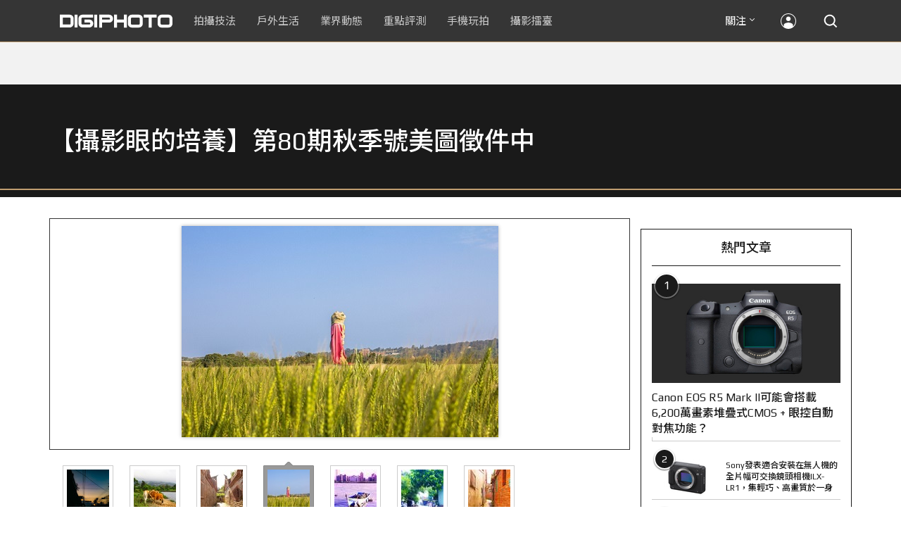

--- FILE ---
content_type: text/html; charset=utf-8
request_url: https://digiphoto.techbang.com/photos/61392
body_size: 37628
content:
<!DOCTYPE html>
<html lang="zh-tw">
  <head>
    <meta charset="utf-8">
<script type="text/javascript">window.NREUM||(NREUM={});NREUM.info={"beacon":"bam.nr-data.net","errorBeacon":"bam.nr-data.net","licenseKey":"2eb51382b1","applicationID":"5024691","transactionName":"JVhWTBZXCApTQRgTUQlDV0tLSwwJQQ==","queueTime":0,"applicationTime":127,"agent":""}</script>
<script type="text/javascript">(window.NREUM||(NREUM={})).init={ajax:{deny_list:["bam.nr-data.net"]},feature_flags:["soft_nav"]};(window.NREUM||(NREUM={})).loader_config={xpid:"UwECVlJbGwYAVlVUDgA=",licenseKey:"2eb51382b1",applicationID:"5024691",browserID:"5024702"};;/*! For license information please see nr-loader-full-1.308.0.min.js.LICENSE.txt */
(()=>{var e,t,r={384:(e,t,r)=>{"use strict";r.d(t,{NT:()=>a,US:()=>u,Zm:()=>o,bQ:()=>d,dV:()=>c,pV:()=>l});var n=r(6154),i=r(1863),s=r(1910);const a={beacon:"bam.nr-data.net",errorBeacon:"bam.nr-data.net"};function o(){return n.gm.NREUM||(n.gm.NREUM={}),void 0===n.gm.newrelic&&(n.gm.newrelic=n.gm.NREUM),n.gm.NREUM}function c(){let e=o();return e.o||(e.o={ST:n.gm.setTimeout,SI:n.gm.setImmediate||n.gm.setInterval,CT:n.gm.clearTimeout,XHR:n.gm.XMLHttpRequest,REQ:n.gm.Request,EV:n.gm.Event,PR:n.gm.Promise,MO:n.gm.MutationObserver,FETCH:n.gm.fetch,WS:n.gm.WebSocket},(0,s.i)(...Object.values(e.o))),e}function d(e,t){let r=o();r.initializedAgents??={},t.initializedAt={ms:(0,i.t)(),date:new Date},r.initializedAgents[e]=t}function u(e,t){o()[e]=t}function l(){return function(){let e=o();const t=e.info||{};e.info={beacon:a.beacon,errorBeacon:a.errorBeacon,...t}}(),function(){let e=o();const t=e.init||{};e.init={...t}}(),c(),function(){let e=o();const t=e.loader_config||{};e.loader_config={...t}}(),o()}},782:(e,t,r)=>{"use strict";r.d(t,{T:()=>n});const n=r(860).K7.pageViewTiming},860:(e,t,r)=>{"use strict";r.d(t,{$J:()=>u,K7:()=>c,P3:()=>d,XX:()=>i,Yy:()=>o,df:()=>s,qY:()=>n,v4:()=>a});const n="events",i="jserrors",s="browser/blobs",a="rum",o="browser/logs",c={ajax:"ajax",genericEvents:"generic_events",jserrors:i,logging:"logging",metrics:"metrics",pageAction:"page_action",pageViewEvent:"page_view_event",pageViewTiming:"page_view_timing",sessionReplay:"session_replay",sessionTrace:"session_trace",softNav:"soft_navigations",spa:"spa"},d={[c.pageViewEvent]:1,[c.pageViewTiming]:2,[c.metrics]:3,[c.jserrors]:4,[c.spa]:5,[c.ajax]:6,[c.sessionTrace]:7,[c.softNav]:8,[c.sessionReplay]:9,[c.logging]:10,[c.genericEvents]:11},u={[c.pageViewEvent]:a,[c.pageViewTiming]:n,[c.ajax]:n,[c.spa]:n,[c.softNav]:n,[c.metrics]:i,[c.jserrors]:i,[c.sessionTrace]:s,[c.sessionReplay]:s,[c.logging]:o,[c.genericEvents]:"ins"}},944:(e,t,r)=>{"use strict";r.d(t,{R:()=>i});var n=r(3241);function i(e,t){"function"==typeof console.debug&&(console.debug("New Relic Warning: https://github.com/newrelic/newrelic-browser-agent/blob/main/docs/warning-codes.md#".concat(e),t),(0,n.W)({agentIdentifier:null,drained:null,type:"data",name:"warn",feature:"warn",data:{code:e,secondary:t}}))}},993:(e,t,r)=>{"use strict";r.d(t,{A$:()=>s,ET:()=>a,TZ:()=>o,p_:()=>i});var n=r(860);const i={ERROR:"ERROR",WARN:"WARN",INFO:"INFO",DEBUG:"DEBUG",TRACE:"TRACE"},s={OFF:0,ERROR:1,WARN:2,INFO:3,DEBUG:4,TRACE:5},a="log",o=n.K7.logging},1541:(e,t,r)=>{"use strict";r.d(t,{U:()=>i,f:()=>n});const n={MFE:"MFE",BA:"BA"};function i(e,t){if(2!==t?.harvestEndpointVersion)return{};const r=t.agentRef.runtime.appMetadata.agents[0].entityGuid;return e?{"source.id":e.id,"source.name":e.name,"source.type":e.type,"parent.id":e.parent?.id||r,"parent.type":e.parent?.type||n.BA}:{"entity.guid":r,appId:t.agentRef.info.applicationID}}},1687:(e,t,r)=>{"use strict";r.d(t,{Ak:()=>d,Ze:()=>h,x3:()=>u});var n=r(3241),i=r(7836),s=r(3606),a=r(860),o=r(2646);const c={};function d(e,t){const r={staged:!1,priority:a.P3[t]||0};l(e),c[e].get(t)||c[e].set(t,r)}function u(e,t){e&&c[e]&&(c[e].get(t)&&c[e].delete(t),p(e,t,!1),c[e].size&&f(e))}function l(e){if(!e)throw new Error("agentIdentifier required");c[e]||(c[e]=new Map)}function h(e="",t="feature",r=!1){if(l(e),!e||!c[e].get(t)||r)return p(e,t);c[e].get(t).staged=!0,f(e)}function f(e){const t=Array.from(c[e]);t.every(([e,t])=>t.staged)&&(t.sort((e,t)=>e[1].priority-t[1].priority),t.forEach(([t])=>{c[e].delete(t),p(e,t)}))}function p(e,t,r=!0){const a=e?i.ee.get(e):i.ee,c=s.i.handlers;if(!a.aborted&&a.backlog&&c){if((0,n.W)({agentIdentifier:e,type:"lifecycle",name:"drain",feature:t}),r){const e=a.backlog[t],r=c[t];if(r){for(let t=0;e&&t<e.length;++t)g(e[t],r);Object.entries(r).forEach(([e,t])=>{Object.values(t||{}).forEach(t=>{t[0]?.on&&t[0]?.context()instanceof o.y&&t[0].on(e,t[1])})})}}a.isolatedBacklog||delete c[t],a.backlog[t]=null,a.emit("drain-"+t,[])}}function g(e,t){var r=e[1];Object.values(t[r]||{}).forEach(t=>{var r=e[0];if(t[0]===r){var n=t[1],i=e[3],s=e[2];n.apply(i,s)}})}},1738:(e,t,r)=>{"use strict";r.d(t,{U:()=>f,Y:()=>h});var n=r(3241),i=r(9908),s=r(1863),a=r(944),o=r(5701),c=r(3969),d=r(8362),u=r(860),l=r(4261);function h(e,t,r,s){const h=s||r;!h||h[e]&&h[e]!==d.d.prototype[e]||(h[e]=function(){(0,i.p)(c.xV,["API/"+e+"/called"],void 0,u.K7.metrics,r.ee),(0,n.W)({agentIdentifier:r.agentIdentifier,drained:!!o.B?.[r.agentIdentifier],type:"data",name:"api",feature:l.Pl+e,data:{}});try{return t.apply(this,arguments)}catch(e){(0,a.R)(23,e)}})}function f(e,t,r,n,a){const o=e.info;null===r?delete o.jsAttributes[t]:o.jsAttributes[t]=r,(a||null===r)&&(0,i.p)(l.Pl+n,[(0,s.t)(),t,r],void 0,"session",e.ee)}},1741:(e,t,r)=>{"use strict";r.d(t,{W:()=>s});var n=r(944),i=r(4261);class s{#e(e,...t){if(this[e]!==s.prototype[e])return this[e](...t);(0,n.R)(35,e)}addPageAction(e,t){return this.#e(i.hG,e,t)}register(e){return this.#e(i.eY,e)}recordCustomEvent(e,t){return this.#e(i.fF,e,t)}setPageViewName(e,t){return this.#e(i.Fw,e,t)}setCustomAttribute(e,t,r){return this.#e(i.cD,e,t,r)}noticeError(e,t){return this.#e(i.o5,e,t)}setUserId(e,t=!1){return this.#e(i.Dl,e,t)}setApplicationVersion(e){return this.#e(i.nb,e)}setErrorHandler(e){return this.#e(i.bt,e)}addRelease(e,t){return this.#e(i.k6,e,t)}log(e,t){return this.#e(i.$9,e,t)}start(){return this.#e(i.d3)}finished(e){return this.#e(i.BL,e)}recordReplay(){return this.#e(i.CH)}pauseReplay(){return this.#e(i.Tb)}addToTrace(e){return this.#e(i.U2,e)}setCurrentRouteName(e){return this.#e(i.PA,e)}interaction(e){return this.#e(i.dT,e)}wrapLogger(e,t,r){return this.#e(i.Wb,e,t,r)}measure(e,t){return this.#e(i.V1,e,t)}consent(e){return this.#e(i.Pv,e)}}},1863:(e,t,r)=>{"use strict";function n(){return Math.floor(performance.now())}r.d(t,{t:()=>n})},1910:(e,t,r)=>{"use strict";r.d(t,{i:()=>s});var n=r(944);const i=new Map;function s(...e){return e.every(e=>{if(i.has(e))return i.get(e);const t="function"==typeof e?e.toString():"",r=t.includes("[native code]"),s=t.includes("nrWrapper");return r||s||(0,n.R)(64,e?.name||t),i.set(e,r),r})}},2555:(e,t,r)=>{"use strict";r.d(t,{D:()=>o,f:()=>a});var n=r(384),i=r(8122);const s={beacon:n.NT.beacon,errorBeacon:n.NT.errorBeacon,licenseKey:void 0,applicationID:void 0,sa:void 0,queueTime:void 0,applicationTime:void 0,ttGuid:void 0,user:void 0,account:void 0,product:void 0,extra:void 0,jsAttributes:{},userAttributes:void 0,atts:void 0,transactionName:void 0,tNamePlain:void 0};function a(e){try{return!!e.licenseKey&&!!e.errorBeacon&&!!e.applicationID}catch(e){return!1}}const o=e=>(0,i.a)(e,s)},2614:(e,t,r)=>{"use strict";r.d(t,{BB:()=>a,H3:()=>n,g:()=>d,iL:()=>c,tS:()=>o,uh:()=>i,wk:()=>s});const n="NRBA",i="SESSION",s=144e5,a=18e5,o={STARTED:"session-started",PAUSE:"session-pause",RESET:"session-reset",RESUME:"session-resume",UPDATE:"session-update"},c={SAME_TAB:"same-tab",CROSS_TAB:"cross-tab"},d={OFF:0,FULL:1,ERROR:2}},2646:(e,t,r)=>{"use strict";r.d(t,{y:()=>n});class n{constructor(e){this.contextId=e}}},2843:(e,t,r)=>{"use strict";r.d(t,{G:()=>s,u:()=>i});var n=r(3878);function i(e,t=!1,r,i){(0,n.DD)("visibilitychange",function(){if(t)return void("hidden"===document.visibilityState&&e());e(document.visibilityState)},r,i)}function s(e,t,r){(0,n.sp)("pagehide",e,t,r)}},3241:(e,t,r)=>{"use strict";r.d(t,{W:()=>s});var n=r(6154);const i="newrelic";function s(e={}){try{n.gm.dispatchEvent(new CustomEvent(i,{detail:e}))}catch(e){}}},3304:(e,t,r)=>{"use strict";r.d(t,{A:()=>s});var n=r(7836);const i=()=>{const e=new WeakSet;return(t,r)=>{if("object"==typeof r&&null!==r){if(e.has(r))return;e.add(r)}return r}};function s(e){try{return JSON.stringify(e,i())??""}catch(e){try{n.ee.emit("internal-error",[e])}catch(e){}return""}}},3333:(e,t,r)=>{"use strict";r.d(t,{$v:()=>u,TZ:()=>n,Xh:()=>c,Zp:()=>i,kd:()=>d,mq:()=>o,nf:()=>a,qN:()=>s});const n=r(860).K7.genericEvents,i=["auxclick","click","copy","keydown","paste","scrollend"],s=["focus","blur"],a=4,o=1e3,c=2e3,d=["PageAction","UserAction","BrowserPerformance"],u={RESOURCES:"experimental.resources",REGISTER:"register"}},3434:(e,t,r)=>{"use strict";r.d(t,{Jt:()=>s,YM:()=>d});var n=r(7836),i=r(5607);const s="nr@original:".concat(i.W),a=50;var o=Object.prototype.hasOwnProperty,c=!1;function d(e,t){return e||(e=n.ee),r.inPlace=function(e,t,n,i,s){n||(n="");const a="-"===n.charAt(0);for(let o=0;o<t.length;o++){const c=t[o],d=e[c];l(d)||(e[c]=r(d,a?c+n:n,i,c,s))}},r.flag=s,r;function r(t,r,n,c,d){return l(t)?t:(r||(r=""),nrWrapper[s]=t,function(e,t,r){if(Object.defineProperty&&Object.keys)try{return Object.keys(e).forEach(function(r){Object.defineProperty(t,r,{get:function(){return e[r]},set:function(t){return e[r]=t,t}})}),t}catch(e){u([e],r)}for(var n in e)o.call(e,n)&&(t[n]=e[n])}(t,nrWrapper,e),nrWrapper);function nrWrapper(){var s,o,l,h;let f;try{o=this,s=[...arguments],l="function"==typeof n?n(s,o):n||{}}catch(t){u([t,"",[s,o,c],l],e)}i(r+"start",[s,o,c],l,d);const p=performance.now();let g;try{return h=t.apply(o,s),g=performance.now(),h}catch(e){throw g=performance.now(),i(r+"err",[s,o,e],l,d),f=e,f}finally{const e=g-p,t={start:p,end:g,duration:e,isLongTask:e>=a,methodName:c,thrownError:f};t.isLongTask&&i("long-task",[t,o],l,d),i(r+"end",[s,o,h],l,d)}}}function i(r,n,i,s){if(!c||t){var a=c;c=!0;try{e.emit(r,n,i,t,s)}catch(t){u([t,r,n,i],e)}c=a}}}function u(e,t){t||(t=n.ee);try{t.emit("internal-error",e)}catch(e){}}function l(e){return!(e&&"function"==typeof e&&e.apply&&!e[s])}},3606:(e,t,r)=>{"use strict";r.d(t,{i:()=>s});var n=r(9908);s.on=a;var i=s.handlers={};function s(e,t,r,s){a(s||n.d,i,e,t,r)}function a(e,t,r,i,s){s||(s="feature"),e||(e=n.d);var a=t[s]=t[s]||{};(a[r]=a[r]||[]).push([e,i])}},3738:(e,t,r)=>{"use strict";r.d(t,{He:()=>i,Kp:()=>o,Lc:()=>d,Rz:()=>u,TZ:()=>n,bD:()=>s,d3:()=>a,jx:()=>l,sl:()=>h,uP:()=>c});const n=r(860).K7.sessionTrace,i="bstResource",s="resource",a="-start",o="-end",c="fn"+a,d="fn"+o,u="pushState",l=1e3,h=3e4},3785:(e,t,r)=>{"use strict";r.d(t,{R:()=>c,b:()=>d});var n=r(9908),i=r(1863),s=r(860),a=r(3969),o=r(993);function c(e,t,r={},c=o.p_.INFO,d=!0,u,l=(0,i.t)()){(0,n.p)(a.xV,["API/logging/".concat(c.toLowerCase(),"/called")],void 0,s.K7.metrics,e),(0,n.p)(o.ET,[l,t,r,c,d,u],void 0,s.K7.logging,e)}function d(e){return"string"==typeof e&&Object.values(o.p_).some(t=>t===e.toUpperCase().trim())}},3878:(e,t,r)=>{"use strict";function n(e,t){return{capture:e,passive:!1,signal:t}}function i(e,t,r=!1,i){window.addEventListener(e,t,n(r,i))}function s(e,t,r=!1,i){document.addEventListener(e,t,n(r,i))}r.d(t,{DD:()=>s,jT:()=>n,sp:()=>i})},3969:(e,t,r)=>{"use strict";r.d(t,{TZ:()=>n,XG:()=>o,rs:()=>i,xV:()=>a,z_:()=>s});const n=r(860).K7.metrics,i="sm",s="cm",a="storeSupportabilityMetrics",o="storeEventMetrics"},4234:(e,t,r)=>{"use strict";r.d(t,{W:()=>s});var n=r(7836),i=r(1687);class s{constructor(e,t){this.agentIdentifier=e,this.ee=n.ee.get(e),this.featureName=t,this.blocked=!1}deregisterDrain(){(0,i.x3)(this.agentIdentifier,this.featureName)}}},4261:(e,t,r)=>{"use strict";r.d(t,{$9:()=>d,BL:()=>o,CH:()=>f,Dl:()=>w,Fw:()=>y,PA:()=>m,Pl:()=>n,Pv:()=>T,Tb:()=>l,U2:()=>s,V1:()=>E,Wb:()=>x,bt:()=>b,cD:()=>v,d3:()=>R,dT:()=>c,eY:()=>p,fF:()=>h,hG:()=>i,k6:()=>a,nb:()=>g,o5:()=>u});const n="api-",i="addPageAction",s="addToTrace",a="addRelease",o="finished",c="interaction",d="log",u="noticeError",l="pauseReplay",h="recordCustomEvent",f="recordReplay",p="register",g="setApplicationVersion",m="setCurrentRouteName",v="setCustomAttribute",b="setErrorHandler",y="setPageViewName",w="setUserId",R="start",x="wrapLogger",E="measure",T="consent"},5205:(e,t,r)=>{"use strict";r.d(t,{j:()=>S});var n=r(384),i=r(1741);var s=r(2555),a=r(3333);const o=e=>{if(!e||"string"!=typeof e)return!1;try{document.createDocumentFragment().querySelector(e)}catch{return!1}return!0};var c=r(2614),d=r(944),u=r(8122);const l="[data-nr-mask]",h=e=>(0,u.a)(e,(()=>{const e={feature_flags:[],experimental:{allow_registered_children:!1,resources:!1},mask_selector:"*",block_selector:"[data-nr-block]",mask_input_options:{color:!1,date:!1,"datetime-local":!1,email:!1,month:!1,number:!1,range:!1,search:!1,tel:!1,text:!1,time:!1,url:!1,week:!1,textarea:!1,select:!1,password:!0}};return{ajax:{deny_list:void 0,block_internal:!0,enabled:!0,autoStart:!0},api:{get allow_registered_children(){return e.feature_flags.includes(a.$v.REGISTER)||e.experimental.allow_registered_children},set allow_registered_children(t){e.experimental.allow_registered_children=t},duplicate_registered_data:!1},browser_consent_mode:{enabled:!1},distributed_tracing:{enabled:void 0,exclude_newrelic_header:void 0,cors_use_newrelic_header:void 0,cors_use_tracecontext_headers:void 0,allowed_origins:void 0},get feature_flags(){return e.feature_flags},set feature_flags(t){e.feature_flags=t},generic_events:{enabled:!0,autoStart:!0},harvest:{interval:30},jserrors:{enabled:!0,autoStart:!0},logging:{enabled:!0,autoStart:!0},metrics:{enabled:!0,autoStart:!0},obfuscate:void 0,page_action:{enabled:!0},page_view_event:{enabled:!0,autoStart:!0},page_view_timing:{enabled:!0,autoStart:!0},performance:{capture_marks:!1,capture_measures:!1,capture_detail:!0,resources:{get enabled(){return e.feature_flags.includes(a.$v.RESOURCES)||e.experimental.resources},set enabled(t){e.experimental.resources=t},asset_types:[],first_party_domains:[],ignore_newrelic:!0}},privacy:{cookies_enabled:!0},proxy:{assets:void 0,beacon:void 0},session:{expiresMs:c.wk,inactiveMs:c.BB},session_replay:{autoStart:!0,enabled:!1,preload:!1,sampling_rate:10,error_sampling_rate:100,collect_fonts:!1,inline_images:!1,fix_stylesheets:!0,mask_all_inputs:!0,get mask_text_selector(){return e.mask_selector},set mask_text_selector(t){o(t)?e.mask_selector="".concat(t,",").concat(l):""===t||null===t?e.mask_selector=l:(0,d.R)(5,t)},get block_class(){return"nr-block"},get ignore_class(){return"nr-ignore"},get mask_text_class(){return"nr-mask"},get block_selector(){return e.block_selector},set block_selector(t){o(t)?e.block_selector+=",".concat(t):""!==t&&(0,d.R)(6,t)},get mask_input_options(){return e.mask_input_options},set mask_input_options(t){t&&"object"==typeof t?e.mask_input_options={...t,password:!0}:(0,d.R)(7,t)}},session_trace:{enabled:!0,autoStart:!0},soft_navigations:{enabled:!0,autoStart:!0},spa:{enabled:!0,autoStart:!0},ssl:void 0,user_actions:{enabled:!0,elementAttributes:["id","className","tagName","type"]}}})());var f=r(6154),p=r(9324);let g=0;const m={buildEnv:p.F3,distMethod:p.Xs,version:p.xv,originTime:f.WN},v={consented:!1},b={appMetadata:{},get consented(){return this.session?.state?.consent||v.consented},set consented(e){v.consented=e},customTransaction:void 0,denyList:void 0,disabled:!1,harvester:void 0,isolatedBacklog:!1,isRecording:!1,loaderType:void 0,maxBytes:3e4,obfuscator:void 0,onerror:void 0,ptid:void 0,releaseIds:{},session:void 0,timeKeeper:void 0,registeredEntities:[],jsAttributesMetadata:{bytes:0},get harvestCount(){return++g}},y=e=>{const t=(0,u.a)(e,b),r=Object.keys(m).reduce((e,t)=>(e[t]={value:m[t],writable:!1,configurable:!0,enumerable:!0},e),{});return Object.defineProperties(t,r)};var w=r(5701);const R=e=>{const t=e.startsWith("http");e+="/",r.p=t?e:"https://"+e};var x=r(7836),E=r(3241);const T={accountID:void 0,trustKey:void 0,agentID:void 0,licenseKey:void 0,applicationID:void 0,xpid:void 0},A=e=>(0,u.a)(e,T),_=new Set;function S(e,t={},r,a){let{init:o,info:c,loader_config:d,runtime:u={},exposed:l=!0}=t;if(!c){const e=(0,n.pV)();o=e.init,c=e.info,d=e.loader_config}e.init=h(o||{}),e.loader_config=A(d||{}),c.jsAttributes??={},f.bv&&(c.jsAttributes.isWorker=!0),e.info=(0,s.D)(c);const p=e.init,g=[c.beacon,c.errorBeacon];_.has(e.agentIdentifier)||(p.proxy.assets&&(R(p.proxy.assets),g.push(p.proxy.assets)),p.proxy.beacon&&g.push(p.proxy.beacon),e.beacons=[...g],function(e){const t=(0,n.pV)();Object.getOwnPropertyNames(i.W.prototype).forEach(r=>{const n=i.W.prototype[r];if("function"!=typeof n||"constructor"===n)return;let s=t[r];e[r]&&!1!==e.exposed&&"micro-agent"!==e.runtime?.loaderType&&(t[r]=(...t)=>{const n=e[r](...t);return s?s(...t):n})})}(e),(0,n.US)("activatedFeatures",w.B)),u.denyList=[...p.ajax.deny_list||[],...p.ajax.block_internal?g:[]],u.ptid=e.agentIdentifier,u.loaderType=r,e.runtime=y(u),_.has(e.agentIdentifier)||(e.ee=x.ee.get(e.agentIdentifier),e.exposed=l,(0,E.W)({agentIdentifier:e.agentIdentifier,drained:!!w.B?.[e.agentIdentifier],type:"lifecycle",name:"initialize",feature:void 0,data:e.config})),_.add(e.agentIdentifier)}},5270:(e,t,r)=>{"use strict";r.d(t,{Aw:()=>a,SR:()=>s,rF:()=>o});var n=r(384),i=r(7767);function s(e){return!!(0,n.dV)().o.MO&&(0,i.V)(e)&&!0===e?.session_trace.enabled}function a(e){return!0===e?.session_replay.preload&&s(e)}function o(e,t){try{if("string"==typeof t?.type){if("password"===t.type.toLowerCase())return"*".repeat(e?.length||0);if(void 0!==t?.dataset?.nrUnmask||t?.classList?.contains("nr-unmask"))return e}}catch(e){}return"string"==typeof e?e.replace(/[\S]/g,"*"):"*".repeat(e?.length||0)}},5289:(e,t,r)=>{"use strict";r.d(t,{GG:()=>a,Qr:()=>c,sB:()=>o});var n=r(3878),i=r(6389);function s(){return"undefined"==typeof document||"complete"===document.readyState}function a(e,t){if(s())return e();const r=(0,i.J)(e),a=setInterval(()=>{s()&&(clearInterval(a),r())},500);(0,n.sp)("load",r,t)}function o(e){if(s())return e();(0,n.DD)("DOMContentLoaded",e)}function c(e){if(s())return e();(0,n.sp)("popstate",e)}},5607:(e,t,r)=>{"use strict";r.d(t,{W:()=>n});const n=(0,r(9566).bz)()},5701:(e,t,r)=>{"use strict";r.d(t,{B:()=>s,t:()=>a});var n=r(3241);const i=new Set,s={};function a(e,t){const r=t.agentIdentifier;s[r]??={},e&&"object"==typeof e&&(i.has(r)||(t.ee.emit("rumresp",[e]),s[r]=e,i.add(r),(0,n.W)({agentIdentifier:r,loaded:!0,drained:!0,type:"lifecycle",name:"load",feature:void 0,data:e})))}},6154:(e,t,r)=>{"use strict";r.d(t,{OF:()=>d,RI:()=>i,WN:()=>h,bv:()=>s,eN:()=>f,gm:()=>a,lR:()=>l,m:()=>c,mw:()=>o,sb:()=>u});var n=r(1863);const i="undefined"!=typeof window&&!!window.document,s="undefined"!=typeof WorkerGlobalScope&&("undefined"!=typeof self&&self instanceof WorkerGlobalScope&&self.navigator instanceof WorkerNavigator||"undefined"!=typeof globalThis&&globalThis instanceof WorkerGlobalScope&&globalThis.navigator instanceof WorkerNavigator),a=i?window:"undefined"!=typeof WorkerGlobalScope&&("undefined"!=typeof self&&self instanceof WorkerGlobalScope&&self||"undefined"!=typeof globalThis&&globalThis instanceof WorkerGlobalScope&&globalThis),o=Boolean("hidden"===a?.document?.visibilityState),c=""+a?.location,d=/iPad|iPhone|iPod/.test(a.navigator?.userAgent),u=d&&"undefined"==typeof SharedWorker,l=(()=>{const e=a.navigator?.userAgent?.match(/Firefox[/\s](\d+\.\d+)/);return Array.isArray(e)&&e.length>=2?+e[1]:0})(),h=Date.now()-(0,n.t)(),f=()=>"undefined"!=typeof PerformanceNavigationTiming&&a?.performance?.getEntriesByType("navigation")?.[0]?.responseStart},6344:(e,t,r)=>{"use strict";r.d(t,{BB:()=>u,Qb:()=>l,TZ:()=>i,Ug:()=>a,Vh:()=>s,_s:()=>o,bc:()=>d,yP:()=>c});var n=r(2614);const i=r(860).K7.sessionReplay,s="errorDuringReplay",a=.12,o={DomContentLoaded:0,Load:1,FullSnapshot:2,IncrementalSnapshot:3,Meta:4,Custom:5},c={[n.g.ERROR]:15e3,[n.g.FULL]:3e5,[n.g.OFF]:0},d={RESET:{message:"Session was reset",sm:"Reset"},IMPORT:{message:"Recorder failed to import",sm:"Import"},TOO_MANY:{message:"429: Too Many Requests",sm:"Too-Many"},TOO_BIG:{message:"Payload was too large",sm:"Too-Big"},CROSS_TAB:{message:"Session Entity was set to OFF on another tab",sm:"Cross-Tab"},ENTITLEMENTS:{message:"Session Replay is not allowed and will not be started",sm:"Entitlement"}},u=5e3,l={API:"api",RESUME:"resume",SWITCH_TO_FULL:"switchToFull",INITIALIZE:"initialize",PRELOAD:"preload"}},6389:(e,t,r)=>{"use strict";function n(e,t=500,r={}){const n=r?.leading||!1;let i;return(...r)=>{n&&void 0===i&&(e.apply(this,r),i=setTimeout(()=>{i=clearTimeout(i)},t)),n||(clearTimeout(i),i=setTimeout(()=>{e.apply(this,r)},t))}}function i(e){let t=!1;return(...r)=>{t||(t=!0,e.apply(this,r))}}r.d(t,{J:()=>i,s:()=>n})},6630:(e,t,r)=>{"use strict";r.d(t,{T:()=>n});const n=r(860).K7.pageViewEvent},6774:(e,t,r)=>{"use strict";r.d(t,{T:()=>n});const n=r(860).K7.jserrors},7295:(e,t,r)=>{"use strict";r.d(t,{Xv:()=>a,gX:()=>i,iW:()=>s});var n=[];function i(e){if(!e||s(e))return!1;if(0===n.length)return!0;if("*"===n[0].hostname)return!1;for(var t=0;t<n.length;t++){var r=n[t];if(r.hostname.test(e.hostname)&&r.pathname.test(e.pathname))return!1}return!0}function s(e){return void 0===e.hostname}function a(e){if(n=[],e&&e.length)for(var t=0;t<e.length;t++){let r=e[t];if(!r)continue;if("*"===r)return void(n=[{hostname:"*"}]);0===r.indexOf("http://")?r=r.substring(7):0===r.indexOf("https://")&&(r=r.substring(8));const i=r.indexOf("/");let s,a;i>0?(s=r.substring(0,i),a=r.substring(i)):(s=r,a="*");let[c]=s.split(":");n.push({hostname:o(c),pathname:o(a,!0)})}}function o(e,t=!1){const r=e.replace(/[.+?^${}()|[\]\\]/g,e=>"\\"+e).replace(/\*/g,".*?");return new RegExp((t?"^":"")+r+"$")}},7485:(e,t,r)=>{"use strict";r.d(t,{D:()=>i});var n=r(6154);function i(e){if(0===(e||"").indexOf("data:"))return{protocol:"data"};try{const t=new URL(e,location.href),r={port:t.port,hostname:t.hostname,pathname:t.pathname,search:t.search,protocol:t.protocol.slice(0,t.protocol.indexOf(":")),sameOrigin:t.protocol===n.gm?.location?.protocol&&t.host===n.gm?.location?.host};return r.port&&""!==r.port||("http:"===t.protocol&&(r.port="80"),"https:"===t.protocol&&(r.port="443")),r.pathname&&""!==r.pathname?r.pathname.startsWith("/")||(r.pathname="/".concat(r.pathname)):r.pathname="/",r}catch(e){return{}}}},7699:(e,t,r)=>{"use strict";r.d(t,{It:()=>s,KC:()=>o,No:()=>i,qh:()=>a});var n=r(860);const i=16e3,s=1e6,a="SESSION_ERROR",o={[n.K7.logging]:!0,[n.K7.genericEvents]:!1,[n.K7.jserrors]:!1,[n.K7.ajax]:!1}},7767:(e,t,r)=>{"use strict";r.d(t,{V:()=>i});var n=r(6154);const i=e=>n.RI&&!0===e?.privacy.cookies_enabled},7836:(e,t,r)=>{"use strict";r.d(t,{P:()=>o,ee:()=>c});var n=r(384),i=r(8990),s=r(2646),a=r(5607);const o="nr@context:".concat(a.W),c=function e(t,r){var n={},a={},u={},l=!1;try{l=16===r.length&&d.initializedAgents?.[r]?.runtime.isolatedBacklog}catch(e){}var h={on:p,addEventListener:p,removeEventListener:function(e,t){var r=n[e];if(!r)return;for(var i=0;i<r.length;i++)r[i]===t&&r.splice(i,1)},emit:function(e,r,n,i,s){!1!==s&&(s=!0);if(c.aborted&&!i)return;t&&s&&t.emit(e,r,n);var o=f(n);g(e).forEach(e=>{e.apply(o,r)});var d=v()[a[e]];d&&d.push([h,e,r,o]);return o},get:m,listeners:g,context:f,buffer:function(e,t){const r=v();if(t=t||"feature",h.aborted)return;Object.entries(e||{}).forEach(([e,n])=>{a[n]=t,t in r||(r[t]=[])})},abort:function(){h._aborted=!0,Object.keys(h.backlog).forEach(e=>{delete h.backlog[e]})},isBuffering:function(e){return!!v()[a[e]]},debugId:r,backlog:l?{}:t&&"object"==typeof t.backlog?t.backlog:{},isolatedBacklog:l};return Object.defineProperty(h,"aborted",{get:()=>{let e=h._aborted||!1;return e||(t&&(e=t.aborted),e)}}),h;function f(e){return e&&e instanceof s.y?e:e?(0,i.I)(e,o,()=>new s.y(o)):new s.y(o)}function p(e,t){n[e]=g(e).concat(t)}function g(e){return n[e]||[]}function m(t){return u[t]=u[t]||e(h,t)}function v(){return h.backlog}}(void 0,"globalEE"),d=(0,n.Zm)();d.ee||(d.ee=c)},8122:(e,t,r)=>{"use strict";r.d(t,{a:()=>i});var n=r(944);function i(e,t){try{if(!e||"object"!=typeof e)return(0,n.R)(3);if(!t||"object"!=typeof t)return(0,n.R)(4);const r=Object.create(Object.getPrototypeOf(t),Object.getOwnPropertyDescriptors(t)),s=0===Object.keys(r).length?e:r;for(let a in s)if(void 0!==e[a])try{if(null===e[a]){r[a]=null;continue}Array.isArray(e[a])&&Array.isArray(t[a])?r[a]=Array.from(new Set([...e[a],...t[a]])):"object"==typeof e[a]&&"object"==typeof t[a]?r[a]=i(e[a],t[a]):r[a]=e[a]}catch(e){r[a]||(0,n.R)(1,e)}return r}catch(e){(0,n.R)(2,e)}}},8139:(e,t,r)=>{"use strict";r.d(t,{u:()=>h});var n=r(7836),i=r(3434),s=r(8990),a=r(6154);const o={},c=a.gm.XMLHttpRequest,d="addEventListener",u="removeEventListener",l="nr@wrapped:".concat(n.P);function h(e){var t=function(e){return(e||n.ee).get("events")}(e);if(o[t.debugId]++)return t;o[t.debugId]=1;var r=(0,i.YM)(t,!0);function h(e){r.inPlace(e,[d,u],"-",p)}function p(e,t){return e[1]}return"getPrototypeOf"in Object&&(a.RI&&f(document,h),c&&f(c.prototype,h),f(a.gm,h)),t.on(d+"-start",function(e,t){var n=e[1];if(null!==n&&("function"==typeof n||"object"==typeof n)&&"newrelic"!==e[0]){var i=(0,s.I)(n,l,function(){var e={object:function(){if("function"!=typeof n.handleEvent)return;return n.handleEvent.apply(n,arguments)},function:n}[typeof n];return e?r(e,"fn-",null,e.name||"anonymous"):n});this.wrapped=e[1]=i}}),t.on(u+"-start",function(e){e[1]=this.wrapped||e[1]}),t}function f(e,t,...r){let n=e;for(;"object"==typeof n&&!Object.prototype.hasOwnProperty.call(n,d);)n=Object.getPrototypeOf(n);n&&t(n,...r)}},8362:(e,t,r)=>{"use strict";r.d(t,{d:()=>s});var n=r(9566),i=r(1741);class s extends i.W{agentIdentifier=(0,n.LA)(16)}},8374:(e,t,r)=>{r.nc=(()=>{try{return document?.currentScript?.nonce}catch(e){}return""})()},8990:(e,t,r)=>{"use strict";r.d(t,{I:()=>i});var n=Object.prototype.hasOwnProperty;function i(e,t,r){if(n.call(e,t))return e[t];var i=r();if(Object.defineProperty&&Object.keys)try{return Object.defineProperty(e,t,{value:i,writable:!0,enumerable:!1}),i}catch(e){}return e[t]=i,i}},9119:(e,t,r)=>{"use strict";r.d(t,{L:()=>s});var n=/([^?#]*)[^#]*(#[^?]*|$).*/,i=/([^?#]*)().*/;function s(e,t){return e?e.replace(t?n:i,"$1$2"):e}},9300:(e,t,r)=>{"use strict";r.d(t,{T:()=>n});const n=r(860).K7.ajax},9324:(e,t,r)=>{"use strict";r.d(t,{AJ:()=>a,F3:()=>i,Xs:()=>s,Yq:()=>o,xv:()=>n});const n="1.308.0",i="PROD",s="CDN",a="@newrelic/rrweb",o="1.0.1"},9566:(e,t,r)=>{"use strict";r.d(t,{LA:()=>o,ZF:()=>c,bz:()=>a,el:()=>d});var n=r(6154);const i="xxxxxxxx-xxxx-4xxx-yxxx-xxxxxxxxxxxx";function s(e,t){return e?15&e[t]:16*Math.random()|0}function a(){const e=n.gm?.crypto||n.gm?.msCrypto;let t,r=0;return e&&e.getRandomValues&&(t=e.getRandomValues(new Uint8Array(30))),i.split("").map(e=>"x"===e?s(t,r++).toString(16):"y"===e?(3&s()|8).toString(16):e).join("")}function o(e){const t=n.gm?.crypto||n.gm?.msCrypto;let r,i=0;t&&t.getRandomValues&&(r=t.getRandomValues(new Uint8Array(e)));const a=[];for(var o=0;o<e;o++)a.push(s(r,i++).toString(16));return a.join("")}function c(){return o(16)}function d(){return o(32)}},9908:(e,t,r)=>{"use strict";r.d(t,{d:()=>n,p:()=>i});var n=r(7836).ee.get("handle");function i(e,t,r,i,s){s?(s.buffer([e],i),s.emit(e,t,r)):(n.buffer([e],i),n.emit(e,t,r))}}},n={};function i(e){var t=n[e];if(void 0!==t)return t.exports;var s=n[e]={exports:{}};return r[e](s,s.exports,i),s.exports}i.m=r,i.d=(e,t)=>{for(var r in t)i.o(t,r)&&!i.o(e,r)&&Object.defineProperty(e,r,{enumerable:!0,get:t[r]})},i.f={},i.e=e=>Promise.all(Object.keys(i.f).reduce((t,r)=>(i.f[r](e,t),t),[])),i.u=e=>({95:"nr-full-compressor",222:"nr-full-recorder",891:"nr-full"}[e]+"-1.308.0.min.js"),i.o=(e,t)=>Object.prototype.hasOwnProperty.call(e,t),e={},t="NRBA-1.308.0.PROD:",i.l=(r,n,s,a)=>{if(e[r])e[r].push(n);else{var o,c;if(void 0!==s)for(var d=document.getElementsByTagName("script"),u=0;u<d.length;u++){var l=d[u];if(l.getAttribute("src")==r||l.getAttribute("data-webpack")==t+s){o=l;break}}if(!o){c=!0;var h={891:"sha512-fcveNDcpRQS9OweGhN4uJe88Qmg+EVyH6j/wngwL2Le0m7LYyz7q+JDx7KBxsdDF4TaPVsSmHg12T3pHwdLa7w==",222:"sha512-O8ZzdvgB4fRyt7k2Qrr4STpR+tCA2mcQEig6/dP3rRy9uEx1CTKQ6cQ7Src0361y7xS434ua+zIPo265ZpjlEg==",95:"sha512-jDWejat/6/UDex/9XjYoPPmpMPuEvBCSuCg/0tnihjbn5bh9mP3An0NzFV9T5Tc+3kKhaXaZA8UIKPAanD2+Gw=="};(o=document.createElement("script")).charset="utf-8",i.nc&&o.setAttribute("nonce",i.nc),o.setAttribute("data-webpack",t+s),o.src=r,0!==o.src.indexOf(window.location.origin+"/")&&(o.crossOrigin="anonymous"),h[a]&&(o.integrity=h[a])}e[r]=[n];var f=(t,n)=>{o.onerror=o.onload=null,clearTimeout(p);var i=e[r];if(delete e[r],o.parentNode&&o.parentNode.removeChild(o),i&&i.forEach(e=>e(n)),t)return t(n)},p=setTimeout(f.bind(null,void 0,{type:"timeout",target:o}),12e4);o.onerror=f.bind(null,o.onerror),o.onload=f.bind(null,o.onload),c&&document.head.appendChild(o)}},i.r=e=>{"undefined"!=typeof Symbol&&Symbol.toStringTag&&Object.defineProperty(e,Symbol.toStringTag,{value:"Module"}),Object.defineProperty(e,"__esModule",{value:!0})},i.p="https://js-agent.newrelic.com/",(()=>{var e={85:0,959:0};i.f.j=(t,r)=>{var n=i.o(e,t)?e[t]:void 0;if(0!==n)if(n)r.push(n[2]);else{var s=new Promise((r,i)=>n=e[t]=[r,i]);r.push(n[2]=s);var a=i.p+i.u(t),o=new Error;i.l(a,r=>{if(i.o(e,t)&&(0!==(n=e[t])&&(e[t]=void 0),n)){var s=r&&("load"===r.type?"missing":r.type),a=r&&r.target&&r.target.src;o.message="Loading chunk "+t+" failed: ("+s+": "+a+")",o.name="ChunkLoadError",o.type=s,o.request=a,n[1](o)}},"chunk-"+t,t)}};var t=(t,r)=>{var n,s,[a,o,c]=r,d=0;if(a.some(t=>0!==e[t])){for(n in o)i.o(o,n)&&(i.m[n]=o[n]);if(c)c(i)}for(t&&t(r);d<a.length;d++)s=a[d],i.o(e,s)&&e[s]&&e[s][0](),e[s]=0},r=self["webpackChunk:NRBA-1.308.0.PROD"]=self["webpackChunk:NRBA-1.308.0.PROD"]||[];r.forEach(t.bind(null,0)),r.push=t.bind(null,r.push.bind(r))})(),(()=>{"use strict";i(8374);var e=i(8362),t=i(860);const r=Object.values(t.K7);var n=i(5205);var s=i(9908),a=i(1863),o=i(4261),c=i(1738);var d=i(1687),u=i(4234),l=i(5289),h=i(6154),f=i(944),p=i(5270),g=i(7767),m=i(6389),v=i(7699);class b extends u.W{constructor(e,t){super(e.agentIdentifier,t),this.agentRef=e,this.abortHandler=void 0,this.featAggregate=void 0,this.loadedSuccessfully=void 0,this.onAggregateImported=new Promise(e=>{this.loadedSuccessfully=e}),this.deferred=Promise.resolve(),!1===e.init[this.featureName].autoStart?this.deferred=new Promise((t,r)=>{this.ee.on("manual-start-all",(0,m.J)(()=>{(0,d.Ak)(e.agentIdentifier,this.featureName),t()}))}):(0,d.Ak)(e.agentIdentifier,t)}importAggregator(e,t,r={}){if(this.featAggregate)return;const n=async()=>{let n;await this.deferred;try{if((0,g.V)(e.init)){const{setupAgentSession:t}=await i.e(891).then(i.bind(i,8766));n=t(e)}}catch(e){(0,f.R)(20,e),this.ee.emit("internal-error",[e]),(0,s.p)(v.qh,[e],void 0,this.featureName,this.ee)}try{if(!this.#t(this.featureName,n,e.init))return(0,d.Ze)(this.agentIdentifier,this.featureName),void this.loadedSuccessfully(!1);const{Aggregate:i}=await t();this.featAggregate=new i(e,r),e.runtime.harvester.initializedAggregates.push(this.featAggregate),this.loadedSuccessfully(!0)}catch(e){(0,f.R)(34,e),this.abortHandler?.(),(0,d.Ze)(this.agentIdentifier,this.featureName,!0),this.loadedSuccessfully(!1),this.ee&&this.ee.abort()}};h.RI?(0,l.GG)(()=>n(),!0):n()}#t(e,r,n){if(this.blocked)return!1;switch(e){case t.K7.sessionReplay:return(0,p.SR)(n)&&!!r;case t.K7.sessionTrace:return!!r;default:return!0}}}var y=i(6630),w=i(2614),R=i(3241);class x extends b{static featureName=y.T;constructor(e){var t;super(e,y.T),this.setupInspectionEvents(e.agentIdentifier),t=e,(0,c.Y)(o.Fw,function(e,r){"string"==typeof e&&("/"!==e.charAt(0)&&(e="/"+e),t.runtime.customTransaction=(r||"http://custom.transaction")+e,(0,s.p)(o.Pl+o.Fw,[(0,a.t)()],void 0,void 0,t.ee))},t),this.importAggregator(e,()=>i.e(891).then(i.bind(i,3718)))}setupInspectionEvents(e){const t=(t,r)=>{t&&(0,R.W)({agentIdentifier:e,timeStamp:t.timeStamp,loaded:"complete"===t.target.readyState,type:"window",name:r,data:t.target.location+""})};(0,l.sB)(e=>{t(e,"DOMContentLoaded")}),(0,l.GG)(e=>{t(e,"load")}),(0,l.Qr)(e=>{t(e,"navigate")}),this.ee.on(w.tS.UPDATE,(t,r)=>{(0,R.W)({agentIdentifier:e,type:"lifecycle",name:"session",data:r})})}}var E=i(384);class T extends e.d{constructor(e){var t;(super(),h.gm)?(this.features={},(0,E.bQ)(this.agentIdentifier,this),this.desiredFeatures=new Set(e.features||[]),this.desiredFeatures.add(x),(0,n.j)(this,e,e.loaderType||"agent"),t=this,(0,c.Y)(o.cD,function(e,r,n=!1){if("string"==typeof e){if(["string","number","boolean"].includes(typeof r)||null===r)return(0,c.U)(t,e,r,o.cD,n);(0,f.R)(40,typeof r)}else(0,f.R)(39,typeof e)},t),function(e){(0,c.Y)(o.Dl,function(t,r=!1){if("string"!=typeof t&&null!==t)return void(0,f.R)(41,typeof t);const n=e.info.jsAttributes["enduser.id"];r&&null!=n&&n!==t?(0,s.p)(o.Pl+"setUserIdAndResetSession",[t],void 0,"session",e.ee):(0,c.U)(e,"enduser.id",t,o.Dl,!0)},e)}(this),function(e){(0,c.Y)(o.nb,function(t){if("string"==typeof t||null===t)return(0,c.U)(e,"application.version",t,o.nb,!1);(0,f.R)(42,typeof t)},e)}(this),function(e){(0,c.Y)(o.d3,function(){e.ee.emit("manual-start-all")},e)}(this),function(e){(0,c.Y)(o.Pv,function(t=!0){if("boolean"==typeof t){if((0,s.p)(o.Pl+o.Pv,[t],void 0,"session",e.ee),e.runtime.consented=t,t){const t=e.features.page_view_event;t.onAggregateImported.then(e=>{const r=t.featAggregate;e&&!r.sentRum&&r.sendRum()})}}else(0,f.R)(65,typeof t)},e)}(this),this.run()):(0,f.R)(21)}get config(){return{info:this.info,init:this.init,loader_config:this.loader_config,runtime:this.runtime}}get api(){return this}run(){try{const e=function(e){const t={};return r.forEach(r=>{t[r]=!!e[r]?.enabled}),t}(this.init),n=[...this.desiredFeatures];n.sort((e,r)=>t.P3[e.featureName]-t.P3[r.featureName]),n.forEach(r=>{if(!e[r.featureName]&&r.featureName!==t.K7.pageViewEvent)return;if(r.featureName===t.K7.spa)return void(0,f.R)(67);const n=function(e){switch(e){case t.K7.ajax:return[t.K7.jserrors];case t.K7.sessionTrace:return[t.K7.ajax,t.K7.pageViewEvent];case t.K7.sessionReplay:return[t.K7.sessionTrace];case t.K7.pageViewTiming:return[t.K7.pageViewEvent];default:return[]}}(r.featureName).filter(e=>!(e in this.features));n.length>0&&(0,f.R)(36,{targetFeature:r.featureName,missingDependencies:n}),this.features[r.featureName]=new r(this)})}catch(e){(0,f.R)(22,e);for(const e in this.features)this.features[e].abortHandler?.();const t=(0,E.Zm)();delete t.initializedAgents[this.agentIdentifier]?.features,delete this.sharedAggregator;return t.ee.get(this.agentIdentifier).abort(),!1}}}var A=i(2843),_=i(782);class S extends b{static featureName=_.T;constructor(e){super(e,_.T),h.RI&&((0,A.u)(()=>(0,s.p)("docHidden",[(0,a.t)()],void 0,_.T,this.ee),!0),(0,A.G)(()=>(0,s.p)("winPagehide",[(0,a.t)()],void 0,_.T,this.ee)),this.importAggregator(e,()=>i.e(891).then(i.bind(i,9018))))}}var O=i(3969);class I extends b{static featureName=O.TZ;constructor(e){super(e,O.TZ),h.RI&&document.addEventListener("securitypolicyviolation",e=>{(0,s.p)(O.xV,["Generic/CSPViolation/Detected"],void 0,this.featureName,this.ee)}),this.importAggregator(e,()=>i.e(891).then(i.bind(i,6555)))}}var P=i(6774),k=i(3878),N=i(3304);class D{constructor(e,t,r,n,i){this.name="UncaughtError",this.message="string"==typeof e?e:(0,N.A)(e),this.sourceURL=t,this.line=r,this.column=n,this.__newrelic=i}}function j(e){return M(e)?e:new D(void 0!==e?.message?e.message:e,e?.filename||e?.sourceURL,e?.lineno||e?.line,e?.colno||e?.col,e?.__newrelic,e?.cause)}function C(e){const t="Unhandled Promise Rejection: ";if(!e?.reason)return;if(M(e.reason)){try{e.reason.message.startsWith(t)||(e.reason.message=t+e.reason.message)}catch(e){}return j(e.reason)}const r=j(e.reason);return(r.message||"").startsWith(t)||(r.message=t+r.message),r}function L(e){if(e.error instanceof SyntaxError&&!/:\d+$/.test(e.error.stack?.trim())){const t=new D(e.message,e.filename,e.lineno,e.colno,e.error.__newrelic,e.cause);return t.name=SyntaxError.name,t}return M(e.error)?e.error:j(e)}function M(e){return e instanceof Error&&!!e.stack}function B(e,r,n,i,o=(0,a.t)()){"string"==typeof e&&(e=new Error(e)),(0,s.p)("err",[e,o,!1,r,n.runtime.isRecording,void 0,i],void 0,t.K7.jserrors,n.ee),(0,s.p)("uaErr",[],void 0,t.K7.genericEvents,n.ee)}var H=i(1541),K=i(993),W=i(3785);function U(e,{customAttributes:t={},level:r=K.p_.INFO}={},n,i,s=(0,a.t)()){(0,W.R)(n.ee,e,t,r,!1,i,s)}function F(e,r,n,i,c=(0,a.t)()){(0,s.p)(o.Pl+o.hG,[c,e,r,i],void 0,t.K7.genericEvents,n.ee)}function V(e,r,n,i,c=(0,a.t)()){const{start:d,end:u,customAttributes:l}=r||{},h={customAttributes:l||{}};if("object"!=typeof h.customAttributes||"string"!=typeof e||0===e.length)return void(0,f.R)(57);const p=(e,t)=>null==e?t:"number"==typeof e?e:e instanceof PerformanceMark?e.startTime:Number.NaN;if(h.start=p(d,0),h.end=p(u,c),Number.isNaN(h.start)||Number.isNaN(h.end))(0,f.R)(57);else{if(h.duration=h.end-h.start,!(h.duration<0))return(0,s.p)(o.Pl+o.V1,[h,e,i],void 0,t.K7.genericEvents,n.ee),h;(0,f.R)(58)}}function z(e,r={},n,i,c=(0,a.t)()){(0,s.p)(o.Pl+o.fF,[c,e,r,i],void 0,t.K7.genericEvents,n.ee)}function G(e){(0,c.Y)(o.eY,function(t){return Y(e,t)},e)}function Y(e,r,n){(0,f.R)(54,"newrelic.register"),r||={},r.type=H.f.MFE,r.licenseKey||=e.info.licenseKey,r.blocked=!1,r.parent=n||{},Array.isArray(r.tags)||(r.tags=[]);const i={};r.tags.forEach(e=>{"name"!==e&&"id"!==e&&(i["source.".concat(e)]=!0)}),r.isolated??=!0;let o=()=>{};const c=e.runtime.registeredEntities;if(!r.isolated){const e=c.find(({metadata:{target:{id:e}}})=>e===r.id&&!r.isolated);if(e)return e}const d=e=>{r.blocked=!0,o=e};function u(e){return"string"==typeof e&&!!e.trim()&&e.trim().length<501||"number"==typeof e}e.init.api.allow_registered_children||d((0,m.J)(()=>(0,f.R)(55))),u(r.id)&&u(r.name)||d((0,m.J)(()=>(0,f.R)(48,r)));const l={addPageAction:(t,n={})=>g(F,[t,{...i,...n},e],r),deregister:()=>{d((0,m.J)(()=>(0,f.R)(68)))},log:(t,n={})=>g(U,[t,{...n,customAttributes:{...i,...n.customAttributes||{}}},e],r),measure:(t,n={})=>g(V,[t,{...n,customAttributes:{...i,...n.customAttributes||{}}},e],r),noticeError:(t,n={})=>g(B,[t,{...i,...n},e],r),register:(t={})=>g(Y,[e,t],l.metadata.target),recordCustomEvent:(t,n={})=>g(z,[t,{...i,...n},e],r),setApplicationVersion:e=>p("application.version",e),setCustomAttribute:(e,t)=>p(e,t),setUserId:e=>p("enduser.id",e),metadata:{customAttributes:i,target:r}},h=()=>(r.blocked&&o(),r.blocked);h()||c.push(l);const p=(e,t)=>{h()||(i[e]=t)},g=(r,n,i)=>{if(h())return;const o=(0,a.t)();(0,s.p)(O.xV,["API/register/".concat(r.name,"/called")],void 0,t.K7.metrics,e.ee);try{if(e.init.api.duplicate_registered_data&&"register"!==r.name){let e=n;if(n[1]instanceof Object){const t={"child.id":i.id,"child.type":i.type};e="customAttributes"in n[1]?[n[0],{...n[1],customAttributes:{...n[1].customAttributes,...t}},...n.slice(2)]:[n[0],{...n[1],...t},...n.slice(2)]}r(...e,void 0,o)}return r(...n,i,o)}catch(e){(0,f.R)(50,e)}};return l}class q extends b{static featureName=P.T;constructor(e){var t;super(e,P.T),t=e,(0,c.Y)(o.o5,(e,r)=>B(e,r,t),t),function(e){(0,c.Y)(o.bt,function(t){e.runtime.onerror=t},e)}(e),function(e){let t=0;(0,c.Y)(o.k6,function(e,r){++t>10||(this.runtime.releaseIds[e.slice(-200)]=(""+r).slice(-200))},e)}(e),G(e);try{this.removeOnAbort=new AbortController}catch(e){}this.ee.on("internal-error",(t,r)=>{this.abortHandler&&(0,s.p)("ierr",[j(t),(0,a.t)(),!0,{},e.runtime.isRecording,r],void 0,this.featureName,this.ee)}),h.gm.addEventListener("unhandledrejection",t=>{this.abortHandler&&(0,s.p)("err",[C(t),(0,a.t)(),!1,{unhandledPromiseRejection:1},e.runtime.isRecording],void 0,this.featureName,this.ee)},(0,k.jT)(!1,this.removeOnAbort?.signal)),h.gm.addEventListener("error",t=>{this.abortHandler&&(0,s.p)("err",[L(t),(0,a.t)(),!1,{},e.runtime.isRecording],void 0,this.featureName,this.ee)},(0,k.jT)(!1,this.removeOnAbort?.signal)),this.abortHandler=this.#r,this.importAggregator(e,()=>i.e(891).then(i.bind(i,2176)))}#r(){this.removeOnAbort?.abort(),this.abortHandler=void 0}}var Z=i(8990);let X=1;function J(e){const t=typeof e;return!e||"object"!==t&&"function"!==t?-1:e===h.gm?0:(0,Z.I)(e,"nr@id",function(){return X++})}function Q(e){if("string"==typeof e&&e.length)return e.length;if("object"==typeof e){if("undefined"!=typeof ArrayBuffer&&e instanceof ArrayBuffer&&e.byteLength)return e.byteLength;if("undefined"!=typeof Blob&&e instanceof Blob&&e.size)return e.size;if(!("undefined"!=typeof FormData&&e instanceof FormData))try{return(0,N.A)(e).length}catch(e){return}}}var ee=i(8139),te=i(7836),re=i(3434);const ne={},ie=["open","send"];function se(e){var t=e||te.ee;const r=function(e){return(e||te.ee).get("xhr")}(t);if(void 0===h.gm.XMLHttpRequest)return r;if(ne[r.debugId]++)return r;ne[r.debugId]=1,(0,ee.u)(t);var n=(0,re.YM)(r),i=h.gm.XMLHttpRequest,s=h.gm.MutationObserver,a=h.gm.Promise,o=h.gm.setInterval,c="readystatechange",d=["onload","onerror","onabort","onloadstart","onloadend","onprogress","ontimeout"],u=[],l=h.gm.XMLHttpRequest=function(e){const t=new i(e),s=r.context(t);try{r.emit("new-xhr",[t],s),t.addEventListener(c,(a=s,function(){var e=this;e.readyState>3&&!a.resolved&&(a.resolved=!0,r.emit("xhr-resolved",[],e)),n.inPlace(e,d,"fn-",y)}),(0,k.jT)(!1))}catch(e){(0,f.R)(15,e);try{r.emit("internal-error",[e])}catch(e){}}var a;return t};function p(e,t){n.inPlace(t,["onreadystatechange"],"fn-",y)}if(function(e,t){for(var r in e)t[r]=e[r]}(i,l),l.prototype=i.prototype,n.inPlace(l.prototype,ie,"-xhr-",y),r.on("send-xhr-start",function(e,t){p(e,t),function(e){u.push(e),s&&(g?g.then(b):o?o(b):(m=-m,v.data=m))}(t)}),r.on("open-xhr-start",p),s){var g=a&&a.resolve();if(!o&&!a){var m=1,v=document.createTextNode(m);new s(b).observe(v,{characterData:!0})}}else t.on("fn-end",function(e){e[0]&&e[0].type===c||b()});function b(){for(var e=0;e<u.length;e++)p(0,u[e]);u.length&&(u=[])}function y(e,t){return t}return r}var ae="fetch-",oe=ae+"body-",ce=["arrayBuffer","blob","json","text","formData"],de=h.gm.Request,ue=h.gm.Response,le="prototype";const he={};function fe(e){const t=function(e){return(e||te.ee).get("fetch")}(e);if(!(de&&ue&&h.gm.fetch))return t;if(he[t.debugId]++)return t;function r(e,r,n){var i=e[r];"function"==typeof i&&(e[r]=function(){var e,r=[...arguments],s={};t.emit(n+"before-start",[r],s),s[te.P]&&s[te.P].dt&&(e=s[te.P].dt);var a=i.apply(this,r);return t.emit(n+"start",[r,e],a),a.then(function(e){return t.emit(n+"end",[null,e],a),e},function(e){throw t.emit(n+"end",[e],a),e})})}return he[t.debugId]=1,ce.forEach(e=>{r(de[le],e,oe),r(ue[le],e,oe)}),r(h.gm,"fetch",ae),t.on(ae+"end",function(e,r){var n=this;if(r){var i=r.headers.get("content-length");null!==i&&(n.rxSize=i),t.emit(ae+"done",[null,r],n)}else t.emit(ae+"done",[e],n)}),t}var pe=i(7485),ge=i(9566);class me{constructor(e){this.agentRef=e}generateTracePayload(e){const t=this.agentRef.loader_config;if(!this.shouldGenerateTrace(e)||!t)return null;var r=(t.accountID||"").toString()||null,n=(t.agentID||"").toString()||null,i=(t.trustKey||"").toString()||null;if(!r||!n)return null;var s=(0,ge.ZF)(),a=(0,ge.el)(),o=Date.now(),c={spanId:s,traceId:a,timestamp:o};return(e.sameOrigin||this.isAllowedOrigin(e)&&this.useTraceContextHeadersForCors())&&(c.traceContextParentHeader=this.generateTraceContextParentHeader(s,a),c.traceContextStateHeader=this.generateTraceContextStateHeader(s,o,r,n,i)),(e.sameOrigin&&!this.excludeNewrelicHeader()||!e.sameOrigin&&this.isAllowedOrigin(e)&&this.useNewrelicHeaderForCors())&&(c.newrelicHeader=this.generateTraceHeader(s,a,o,r,n,i)),c}generateTraceContextParentHeader(e,t){return"00-"+t+"-"+e+"-01"}generateTraceContextStateHeader(e,t,r,n,i){return i+"@nr=0-1-"+r+"-"+n+"-"+e+"----"+t}generateTraceHeader(e,t,r,n,i,s){if(!("function"==typeof h.gm?.btoa))return null;var a={v:[0,1],d:{ty:"Browser",ac:n,ap:i,id:e,tr:t,ti:r}};return s&&n!==s&&(a.d.tk=s),btoa((0,N.A)(a))}shouldGenerateTrace(e){return this.agentRef.init?.distributed_tracing?.enabled&&this.isAllowedOrigin(e)}isAllowedOrigin(e){var t=!1;const r=this.agentRef.init?.distributed_tracing;if(e.sameOrigin)t=!0;else if(r?.allowed_origins instanceof Array)for(var n=0;n<r.allowed_origins.length;n++){var i=(0,pe.D)(r.allowed_origins[n]);if(e.hostname===i.hostname&&e.protocol===i.protocol&&e.port===i.port){t=!0;break}}return t}excludeNewrelicHeader(){var e=this.agentRef.init?.distributed_tracing;return!!e&&!!e.exclude_newrelic_header}useNewrelicHeaderForCors(){var e=this.agentRef.init?.distributed_tracing;return!!e&&!1!==e.cors_use_newrelic_header}useTraceContextHeadersForCors(){var e=this.agentRef.init?.distributed_tracing;return!!e&&!!e.cors_use_tracecontext_headers}}var ve=i(9300),be=i(7295);function ye(e){return"string"==typeof e?e:e instanceof(0,E.dV)().o.REQ?e.url:h.gm?.URL&&e instanceof URL?e.href:void 0}var we=["load","error","abort","timeout"],Re=we.length,xe=(0,E.dV)().o.REQ,Ee=(0,E.dV)().o.XHR;const Te="X-NewRelic-App-Data";class Ae extends b{static featureName=ve.T;constructor(e){super(e,ve.T),this.dt=new me(e),this.handler=(e,t,r,n)=>(0,s.p)(e,t,r,n,this.ee);try{const e={xmlhttprequest:"xhr",fetch:"fetch",beacon:"beacon"};h.gm?.performance?.getEntriesByType("resource").forEach(r=>{if(r.initiatorType in e&&0!==r.responseStatus){const n={status:r.responseStatus},i={rxSize:r.transferSize,duration:Math.floor(r.duration),cbTime:0};_e(n,r.name),this.handler("xhr",[n,i,r.startTime,r.responseEnd,e[r.initiatorType]],void 0,t.K7.ajax)}})}catch(e){}fe(this.ee),se(this.ee),function(e,r,n,i){function o(e){var t=this;t.totalCbs=0,t.called=0,t.cbTime=0,t.end=E,t.ended=!1,t.xhrGuids={},t.lastSize=null,t.loadCaptureCalled=!1,t.params=this.params||{},t.metrics=this.metrics||{},t.latestLongtaskEnd=0,e.addEventListener("load",function(r){T(t,e)},(0,k.jT)(!1)),h.lR||e.addEventListener("progress",function(e){t.lastSize=e.loaded},(0,k.jT)(!1))}function c(e){this.params={method:e[0]},_e(this,e[1]),this.metrics={}}function d(t,r){e.loader_config.xpid&&this.sameOrigin&&r.setRequestHeader("X-NewRelic-ID",e.loader_config.xpid);var n=i.generateTracePayload(this.parsedOrigin);if(n){var s=!1;n.newrelicHeader&&(r.setRequestHeader("newrelic",n.newrelicHeader),s=!0),n.traceContextParentHeader&&(r.setRequestHeader("traceparent",n.traceContextParentHeader),n.traceContextStateHeader&&r.setRequestHeader("tracestate",n.traceContextStateHeader),s=!0),s&&(this.dt=n)}}function u(e,t){var n=this.metrics,i=e[0],s=this;if(n&&i){var o=Q(i);o&&(n.txSize=o)}this.startTime=(0,a.t)(),this.body=i,this.listener=function(e){try{"abort"!==e.type||s.loadCaptureCalled||(s.params.aborted=!0),("load"!==e.type||s.called===s.totalCbs&&(s.onloadCalled||"function"!=typeof t.onload)&&"function"==typeof s.end)&&s.end(t)}catch(e){try{r.emit("internal-error",[e])}catch(e){}}};for(var c=0;c<Re;c++)t.addEventListener(we[c],this.listener,(0,k.jT)(!1))}function l(e,t,r){this.cbTime+=e,t?this.onloadCalled=!0:this.called+=1,this.called!==this.totalCbs||!this.onloadCalled&&"function"==typeof r.onload||"function"!=typeof this.end||this.end(r)}function f(e,t){var r=""+J(e)+!!t;this.xhrGuids&&!this.xhrGuids[r]&&(this.xhrGuids[r]=!0,this.totalCbs+=1)}function p(e,t){var r=""+J(e)+!!t;this.xhrGuids&&this.xhrGuids[r]&&(delete this.xhrGuids[r],this.totalCbs-=1)}function g(){this.endTime=(0,a.t)()}function m(e,t){t instanceof Ee&&"load"===e[0]&&r.emit("xhr-load-added",[e[1],e[2]],t)}function v(e,t){t instanceof Ee&&"load"===e[0]&&r.emit("xhr-load-removed",[e[1],e[2]],t)}function b(e,t,r){t instanceof Ee&&("onload"===r&&(this.onload=!0),("load"===(e[0]&&e[0].type)||this.onload)&&(this.xhrCbStart=(0,a.t)()))}function y(e,t){this.xhrCbStart&&r.emit("xhr-cb-time",[(0,a.t)()-this.xhrCbStart,this.onload,t],t)}function w(e){var t,r=e[1]||{};if("string"==typeof e[0]?0===(t=e[0]).length&&h.RI&&(t=""+h.gm.location.href):e[0]&&e[0].url?t=e[0].url:h.gm?.URL&&e[0]&&e[0]instanceof URL?t=e[0].href:"function"==typeof e[0].toString&&(t=e[0].toString()),"string"==typeof t&&0!==t.length){t&&(this.parsedOrigin=(0,pe.D)(t),this.sameOrigin=this.parsedOrigin.sameOrigin);var n=i.generateTracePayload(this.parsedOrigin);if(n&&(n.newrelicHeader||n.traceContextParentHeader))if(e[0]&&e[0].headers)o(e[0].headers,n)&&(this.dt=n);else{var s={};for(var a in r)s[a]=r[a];s.headers=new Headers(r.headers||{}),o(s.headers,n)&&(this.dt=n),e.length>1?e[1]=s:e.push(s)}}function o(e,t){var r=!1;return t.newrelicHeader&&(e.set("newrelic",t.newrelicHeader),r=!0),t.traceContextParentHeader&&(e.set("traceparent",t.traceContextParentHeader),t.traceContextStateHeader&&e.set("tracestate",t.traceContextStateHeader),r=!0),r}}function R(e,t){this.params={},this.metrics={},this.startTime=(0,a.t)(),this.dt=t,e.length>=1&&(this.target=e[0]),e.length>=2&&(this.opts=e[1]);var r=this.opts||{},n=this.target;_e(this,ye(n));var i=(""+(n&&n instanceof xe&&n.method||r.method||"GET")).toUpperCase();this.params.method=i,this.body=r.body,this.txSize=Q(r.body)||0}function x(e,r){if(this.endTime=(0,a.t)(),this.params||(this.params={}),(0,be.iW)(this.params))return;let i;this.params.status=r?r.status:0,"string"==typeof this.rxSize&&this.rxSize.length>0&&(i=+this.rxSize);const s={txSize:this.txSize,rxSize:i,duration:(0,a.t)()-this.startTime};n("xhr",[this.params,s,this.startTime,this.endTime,"fetch"],this,t.K7.ajax)}function E(e){const r=this.params,i=this.metrics;if(!this.ended){this.ended=!0;for(let t=0;t<Re;t++)e.removeEventListener(we[t],this.listener,!1);r.aborted||(0,be.iW)(r)||(i.duration=(0,a.t)()-this.startTime,this.loadCaptureCalled||4!==e.readyState?null==r.status&&(r.status=0):T(this,e),i.cbTime=this.cbTime,n("xhr",[r,i,this.startTime,this.endTime,"xhr"],this,t.K7.ajax))}}function T(e,n){e.params.status=n.status;var i=function(e,t){var r=e.responseType;return"json"===r&&null!==t?t:"arraybuffer"===r||"blob"===r||"json"===r?Q(e.response):"text"===r||""===r||void 0===r?Q(e.responseText):void 0}(n,e.lastSize);if(i&&(e.metrics.rxSize=i),e.sameOrigin&&n.getAllResponseHeaders().indexOf(Te)>=0){var a=n.getResponseHeader(Te);a&&((0,s.p)(O.rs,["Ajax/CrossApplicationTracing/Header/Seen"],void 0,t.K7.metrics,r),e.params.cat=a.split(", ").pop())}e.loadCaptureCalled=!0}r.on("new-xhr",o),r.on("open-xhr-start",c),r.on("open-xhr-end",d),r.on("send-xhr-start",u),r.on("xhr-cb-time",l),r.on("xhr-load-added",f),r.on("xhr-load-removed",p),r.on("xhr-resolved",g),r.on("addEventListener-end",m),r.on("removeEventListener-end",v),r.on("fn-end",y),r.on("fetch-before-start",w),r.on("fetch-start",R),r.on("fn-start",b),r.on("fetch-done",x)}(e,this.ee,this.handler,this.dt),this.importAggregator(e,()=>i.e(891).then(i.bind(i,3845)))}}function _e(e,t){var r=(0,pe.D)(t),n=e.params||e;n.hostname=r.hostname,n.port=r.port,n.protocol=r.protocol,n.host=r.hostname+":"+r.port,n.pathname=r.pathname,e.parsedOrigin=r,e.sameOrigin=r.sameOrigin}const Se={},Oe=["pushState","replaceState"];function Ie(e){const t=function(e){return(e||te.ee).get("history")}(e);return!h.RI||Se[t.debugId]++||(Se[t.debugId]=1,(0,re.YM)(t).inPlace(window.history,Oe,"-")),t}var Pe=i(3738);function ke(e){(0,c.Y)(o.BL,function(r=Date.now()){const n=r-h.WN;n<0&&(0,f.R)(62,r),(0,s.p)(O.XG,[o.BL,{time:n}],void 0,t.K7.metrics,e.ee),e.addToTrace({name:o.BL,start:r,origin:"nr"}),(0,s.p)(o.Pl+o.hG,[n,o.BL],void 0,t.K7.genericEvents,e.ee)},e)}const{He:Ne,bD:De,d3:je,Kp:Ce,TZ:Le,Lc:Me,uP:Be,Rz:He}=Pe;class Ke extends b{static featureName=Le;constructor(e){var r;super(e,Le),r=e,(0,c.Y)(o.U2,function(e){if(!(e&&"object"==typeof e&&e.name&&e.start))return;const n={n:e.name,s:e.start-h.WN,e:(e.end||e.start)-h.WN,o:e.origin||"",t:"api"};n.s<0||n.e<0||n.e<n.s?(0,f.R)(61,{start:n.s,end:n.e}):(0,s.p)("bstApi",[n],void 0,t.K7.sessionTrace,r.ee)},r),ke(e);if(!(0,g.V)(e.init))return void this.deregisterDrain();const n=this.ee;let d;Ie(n),this.eventsEE=(0,ee.u)(n),this.eventsEE.on(Be,function(e,t){this.bstStart=(0,a.t)()}),this.eventsEE.on(Me,function(e,r){(0,s.p)("bst",[e[0],r,this.bstStart,(0,a.t)()],void 0,t.K7.sessionTrace,n)}),n.on(He+je,function(e){this.time=(0,a.t)(),this.startPath=location.pathname+location.hash}),n.on(He+Ce,function(e){(0,s.p)("bstHist",[location.pathname+location.hash,this.startPath,this.time],void 0,t.K7.sessionTrace,n)});try{d=new PerformanceObserver(e=>{const r=e.getEntries();(0,s.p)(Ne,[r],void 0,t.K7.sessionTrace,n)}),d.observe({type:De,buffered:!0})}catch(e){}this.importAggregator(e,()=>i.e(891).then(i.bind(i,6974)),{resourceObserver:d})}}var We=i(6344);class Ue extends b{static featureName=We.TZ;#n;recorder;constructor(e){var r;let n;super(e,We.TZ),r=e,(0,c.Y)(o.CH,function(){(0,s.p)(o.CH,[],void 0,t.K7.sessionReplay,r.ee)},r),function(e){(0,c.Y)(o.Tb,function(){(0,s.p)(o.Tb,[],void 0,t.K7.sessionReplay,e.ee)},e)}(e);try{n=JSON.parse(localStorage.getItem("".concat(w.H3,"_").concat(w.uh)))}catch(e){}(0,p.SR)(e.init)&&this.ee.on(o.CH,()=>this.#i()),this.#s(n)&&this.importRecorder().then(e=>{e.startRecording(We.Qb.PRELOAD,n?.sessionReplayMode)}),this.importAggregator(this.agentRef,()=>i.e(891).then(i.bind(i,6167)),this),this.ee.on("err",e=>{this.blocked||this.agentRef.runtime.isRecording&&(this.errorNoticed=!0,(0,s.p)(We.Vh,[e],void 0,this.featureName,this.ee))})}#s(e){return e&&(e.sessionReplayMode===w.g.FULL||e.sessionReplayMode===w.g.ERROR)||(0,p.Aw)(this.agentRef.init)}importRecorder(){return this.recorder?Promise.resolve(this.recorder):(this.#n??=Promise.all([i.e(891),i.e(222)]).then(i.bind(i,4866)).then(({Recorder:e})=>(this.recorder=new e(this),this.recorder)).catch(e=>{throw this.ee.emit("internal-error",[e]),this.blocked=!0,e}),this.#n)}#i(){this.blocked||(this.featAggregate?this.featAggregate.mode!==w.g.FULL&&this.featAggregate.initializeRecording(w.g.FULL,!0,We.Qb.API):this.importRecorder().then(()=>{this.recorder.startRecording(We.Qb.API,w.g.FULL)}))}}var Fe=i(3333),Ve=i(9119);const ze={},Ge=new Set;function Ye(e){return"string"==typeof e?{type:"string",size:(new TextEncoder).encode(e).length}:e instanceof ArrayBuffer?{type:"ArrayBuffer",size:e.byteLength}:e instanceof Blob?{type:"Blob",size:e.size}:e instanceof DataView?{type:"DataView",size:e.byteLength}:ArrayBuffer.isView(e)?{type:"TypedArray",size:e.byteLength}:{type:"unknown",size:0}}class qe{constructor(e,t){this.timestamp=(0,a.t)(),this.currentUrl=(0,Ve.L)(window.location.href),this.socketId=(0,ge.LA)(8),this.requestedUrl=(0,Ve.L)(e),this.requestedProtocols=Array.isArray(t)?t.join(","):t||"",this.openedAt=void 0,this.protocol=void 0,this.extensions=void 0,this.binaryType=void 0,this.messageOrigin=void 0,this.messageCount=0,this.messageBytes=0,this.messageBytesMin=0,this.messageBytesMax=0,this.messageTypes=void 0,this.sendCount=0,this.sendBytes=0,this.sendBytesMin=0,this.sendBytesMax=0,this.sendTypes=void 0,this.closedAt=void 0,this.closeCode=void 0,this.closeReason="unknown",this.closeWasClean=void 0,this.connectedDuration=0,this.hasErrors=void 0}}class Ze extends b{static featureName=Fe.TZ;constructor(e){super(e,Fe.TZ);const r=e.init.feature_flags.includes("websockets"),n=[e.init.page_action.enabled,e.init.performance.capture_marks,e.init.performance.capture_measures,e.init.performance.resources.enabled,e.init.user_actions.enabled,r];var d;let u,l;if(d=e,(0,c.Y)(o.hG,(e,t)=>F(e,t,d),d),function(e){(0,c.Y)(o.fF,(t,r)=>z(t,r,e),e)}(e),ke(e),G(e),function(e){(0,c.Y)(o.V1,(t,r)=>V(t,r,e),e)}(e),r&&(l=function(e){if(!(0,E.dV)().o.WS)return e;const t=e.get("websockets");if(ze[t.debugId]++)return t;ze[t.debugId]=1,(0,A.G)(()=>{const e=(0,a.t)();Ge.forEach(r=>{r.nrData.closedAt=e,r.nrData.closeCode=1001,r.nrData.closeReason="Page navigating away",r.nrData.closeWasClean=!1,r.nrData.openedAt&&(r.nrData.connectedDuration=e-r.nrData.openedAt),t.emit("ws",[r.nrData],r)})});class r extends WebSocket{static name="WebSocket";static toString(){return"function WebSocket() { [native code] }"}toString(){return"[object WebSocket]"}get[Symbol.toStringTag](){return r.name}#a(e){(e.__newrelic??={}).socketId=this.nrData.socketId,this.nrData.hasErrors??=!0}constructor(...e){super(...e),this.nrData=new qe(e[0],e[1]),this.addEventListener("open",()=>{this.nrData.openedAt=(0,a.t)(),["protocol","extensions","binaryType"].forEach(e=>{this.nrData[e]=this[e]}),Ge.add(this)}),this.addEventListener("message",e=>{const{type:t,size:r}=Ye(e.data);this.nrData.messageOrigin??=(0,Ve.L)(e.origin),this.nrData.messageCount++,this.nrData.messageBytes+=r,this.nrData.messageBytesMin=Math.min(this.nrData.messageBytesMin||1/0,r),this.nrData.messageBytesMax=Math.max(this.nrData.messageBytesMax,r),(this.nrData.messageTypes??"").includes(t)||(this.nrData.messageTypes=this.nrData.messageTypes?"".concat(this.nrData.messageTypes,",").concat(t):t)}),this.addEventListener("close",e=>{this.nrData.closedAt=(0,a.t)(),this.nrData.closeCode=e.code,e.reason&&(this.nrData.closeReason=e.reason),this.nrData.closeWasClean=e.wasClean,this.nrData.connectedDuration=this.nrData.closedAt-this.nrData.openedAt,Ge.delete(this),t.emit("ws",[this.nrData],this)})}addEventListener(e,t,...r){const n=this,i="function"==typeof t?function(...e){try{return t.apply(this,e)}catch(e){throw n.#a(e),e}}:t?.handleEvent?{handleEvent:function(...e){try{return t.handleEvent.apply(t,e)}catch(e){throw n.#a(e),e}}}:t;return super.addEventListener(e,i,...r)}send(e){if(this.readyState===WebSocket.OPEN){const{type:t,size:r}=Ye(e);this.nrData.sendCount++,this.nrData.sendBytes+=r,this.nrData.sendBytesMin=Math.min(this.nrData.sendBytesMin||1/0,r),this.nrData.sendBytesMax=Math.max(this.nrData.sendBytesMax,r),(this.nrData.sendTypes??"").includes(t)||(this.nrData.sendTypes=this.nrData.sendTypes?"".concat(this.nrData.sendTypes,",").concat(t):t)}try{return super.send(e)}catch(e){throw this.#a(e),e}}close(...e){try{super.close(...e)}catch(e){throw this.#a(e),e}}}return h.gm.WebSocket=r,t}(this.ee)),h.RI){if(fe(this.ee),se(this.ee),u=Ie(this.ee),e.init.user_actions.enabled){function f(t){const r=(0,pe.D)(t);return e.beacons.includes(r.hostname+":"+r.port)}function p(){u.emit("navChange")}Fe.Zp.forEach(e=>(0,k.sp)(e,e=>(0,s.p)("ua",[e],void 0,this.featureName,this.ee),!0)),Fe.qN.forEach(e=>{const t=(0,m.s)(e=>{(0,s.p)("ua",[e],void 0,this.featureName,this.ee)},500,{leading:!0});(0,k.sp)(e,t)}),h.gm.addEventListener("error",()=>{(0,s.p)("uaErr",[],void 0,t.K7.genericEvents,this.ee)},(0,k.jT)(!1,this.removeOnAbort?.signal)),this.ee.on("open-xhr-start",(e,r)=>{f(e[1])||r.addEventListener("readystatechange",()=>{2===r.readyState&&(0,s.p)("uaXhr",[],void 0,t.K7.genericEvents,this.ee)})}),this.ee.on("fetch-start",e=>{e.length>=1&&!f(ye(e[0]))&&(0,s.p)("uaXhr",[],void 0,t.K7.genericEvents,this.ee)}),u.on("pushState-end",p),u.on("replaceState-end",p),window.addEventListener("hashchange",p,(0,k.jT)(!0,this.removeOnAbort?.signal)),window.addEventListener("popstate",p,(0,k.jT)(!0,this.removeOnAbort?.signal))}if(e.init.performance.resources.enabled&&h.gm.PerformanceObserver?.supportedEntryTypes.includes("resource")){new PerformanceObserver(e=>{e.getEntries().forEach(e=>{(0,s.p)("browserPerformance.resource",[e],void 0,this.featureName,this.ee)})}).observe({type:"resource",buffered:!0})}}r&&l.on("ws",e=>{(0,s.p)("ws-complete",[e],void 0,this.featureName,this.ee)});try{this.removeOnAbort=new AbortController}catch(g){}this.abortHandler=()=>{this.removeOnAbort?.abort(),this.abortHandler=void 0},n.some(e=>e)?this.importAggregator(e,()=>i.e(891).then(i.bind(i,8019))):this.deregisterDrain()}}var Xe=i(2646);const $e=new Map;function Je(e,t,r,n,i=!0){if("object"!=typeof t||!t||"string"!=typeof r||!r||"function"!=typeof t[r])return(0,f.R)(29);const s=function(e){return(e||te.ee).get("logger")}(e),a=(0,re.YM)(s),o=new Xe.y(te.P);o.level=n.level,o.customAttributes=n.customAttributes,o.autoCaptured=i;const c=t[r]?.[re.Jt]||t[r];return $e.set(c,o),a.inPlace(t,[r],"wrap-logger-",()=>$e.get(c)),s}var Qe=i(1910);class et extends b{static featureName=K.TZ;constructor(e){var t;super(e,K.TZ),t=e,(0,c.Y)(o.$9,(e,r)=>U(e,r,t),t),function(e){(0,c.Y)(o.Wb,(t,r,{customAttributes:n={},level:i=K.p_.INFO}={})=>{Je(e.ee,t,r,{customAttributes:n,level:i},!1)},e)}(e),G(e);const r=this.ee;["log","error","warn","info","debug","trace"].forEach(e=>{(0,Qe.i)(h.gm.console[e]),Je(r,h.gm.console,e,{level:"log"===e?"info":e})}),this.ee.on("wrap-logger-end",function([e]){const{level:t,customAttributes:n,autoCaptured:i}=this;(0,W.R)(r,e,n,t,i)}),this.importAggregator(e,()=>i.e(891).then(i.bind(i,5288)))}}new T({features:[x,S,Ke,Ue,Ae,I,q,Ze,et],loaderType:"pro"})})()})();</script>
    <meta name="viewport" content="width=device-width, initial-scale=1">
    <meta property="fb:pages" content="112044615473007">
    <script type="text/javascript">
      if (window.location.href.match(/(.+)?fb_xd_fragment/)) {
        window.location.href = window.location.href.match(/(.+)?fb_xd_fragment/)[1];
      }
    </script>
    <script src="https://s.techbang.com/login?_=1770023362&amp;gateway=1&amp;service=https%3A%2F%2Fdigiphoto.techbang.com%2Fsession%2Fsync.js%3Flogin%3D"></script>
    <title>麥田守護神 | 【攝影眼的培養】第80期秋季號美圖徵件中 | DIGIPHOTO</title>
    <meta name="description" content="麥田守護神 風獅爺日復一日的守護著小麥田，等待小麥成熟的日子到來。" />
    <meta name="keywords" content="拍照,攝影,開箱,實測,相機評測,達人,人像,旅遊,風景,生態,飛羽,小品,後製,影像,DC,DSLR,EVIL,m43,鏡頭,攝影包,腳架,配件,相機,單眼,正妹攝影師,商品攝影,camera,Canon,Nikon,Sony,Panasonic,Olympus,Pentax,Casio,Fujifilm,LCD,Leica,Samsung,lomo,Epson,Ricoh,Lowepro,Tenba,3C" />
    <meta name="robots" content="INDEX,FOLLOW" />
    <link rel="image_src" href="https://cdn1-digiphoto.techbang.com/system/images/61392/og_image/4a5560ab7443388b4b6d2a7f12169543.jpg?1471676850" />
    <link rel="shortcut icon" type="image/x-icon" href="https://cdn0-digiphoto.techbang.com/images/favicon.ico" />
    <link rel="canonical" href="https://digiphoto.techbang.com/photos/61392" />
    
    <link rel="alternate" type="application/rss+xml" title="DIGIPHOTO - 全站文章 RSS" href="https://feeds.feedburner.com/techbang/digiphoto" />
    <link rel="stylesheet" href="https://stackpath.bootstrapcdn.com/bootstrap/4.3.1/css/bootstrap.min.css" integrity="sha384-ggOyR0iXCbMQv3Xipma34MD+dH/1fQ784/j6cY/iJTQUOhcWr7x9JvoRxT2MZw1T" crossorigin="anonymous">
    <link href="https://fonts.googleapis.com/css2?family=Play:wght@400;700&display=swap" rel="stylesheet">
    <link href="https://fonts.googleapis.com/css2?family=Noto+Sans+TC:wght@100;300;400;500;700;900&display=swap" rel="stylesheet">

    <link rel="stylesheet" media="screen" href="https://cdn1-digiphoto.techbang.com/assets/frontend-desktop-d71bc96ee1da7944086c02c08f0bfbc9fa0b0d4a2fba8d2cf6d24c95b860ae02.css" />

    

    <meta name="csrf-param" content="authenticity_token" />
<meta name="csrf-token" content="q8o1Tdv8hYXwK+CEizXhpwRjE+Q6++tlut9rLZ2YG7r+HyhFg/1sMDJuFwAHvDHz0g384hep85VSbYm59JULfg==" />

    
    
    <meta property="og:title" content="麥田守護神 | 【攝影眼的培養】第80期秋季號美圖徵件中 | DIGIPHOTO">
<meta property="og:description" content="麥田守護神 風獅爺日復一日的守護著小麥田，等待小麥成熟的日子到來。">
<meta property="og:type" content="article">
<meta property="og:image" content="https://cdn1-digiphoto.techbang.com/system/images/61392/og_image/4a5560ab7443388b4b6d2a7f12169543.jpg?1471676850">
<meta property="og:url" content="https://digiphoto.techbang.com/photos/61392">
<meta property="og:locale" content="zh_TW" />
<meta property="article:publisher" content="https://www.facebook.com/digiphoto.tw" />
<meta property="article:author" content="https://www.facebook.com/digiphoto.tw" />

<meta property="og:site_name" content="DIGIPHOTO">
<meta property="fb:admins" content="100000990474676"><meta property="fb:admins" content="100000241007053"><meta property="fb:admins" content="576273994"><meta property="fb:admins" content="577398551"><meta property="fb:admins" content="100000161960282">



    

    

    

    <!--[if lt IE 9]><script src="https://cdn2-digiphoto.techbang.com/assets/shims/html5shiv-db0cbab303cdcc0326e74a0de2ac38f51830d73090b0874423d5ac082cc671ec.js"></script><![endif]-->
    <script async="async">
//<![CDATA[

  (function(i,s,o,g,r,a,m){i['GoogleAnalyticsObject']=r;i[r]=i[r]||function(){
  (i[r].q=i[r].q||[]).push(arguments)},i[r].l=1*new Date();a=s.createElement(o),
  m=s.getElementsByTagName(o)[0];a.async=1;a.src=g;m.parentNode.insertBefore(a,m)
  })(window,document,'script','//www.google-analytics.com/analytics.js','ga');

  ga('create', 'UA-18095874-1', 'auto');
  ga('send', 'pageview');


//]]>
</script>
    <!-- 開始Dable script / 有問題請洽 support@dable.io -->
<script>
  (function(d,a,b,l,e,_) {
  d[b]=d[b]||function(){(d[b].q=d[b].q||[]).push(arguments)};e=a.createElement(l);
  e.async=1;e.charset='utf-8';e.src='//static.dable.io/dist/plugin.min.js';
  _=a.getElementsByTagName(l)[0];_.parentNode.insertBefore(e,_);
  })(window,document,'dable','script');
  dable('setService', 'digiphoto.techbang.com');
  dable('sendLog');
</script>
<!-- Dable 結束script / 有問題請洽 support@dable.io -->

        <script>
//<![CDATA[
function load_gpt(){var e=document.createElement("script");e.async=!0,e.type="text/Javascript",e.src="https://www.googletagservices.com/tag/js/gpt.js";var t=document.getElementsByTagName("script")[0];t.parentNode.insertBefore(e,t)}var googletag=googletag||{};googletag.cmd=googletag.cmd||[];var enable_scroll_load=!0;/Mobi/.test(navigator.userAgent)?document.addEventListener("scroll",function(){enable_scroll_load&&(load_gpt(),enable_scroll_load=!1)}):load_gpt();var create_cookie=function(e,t,n){var o,l=new Date;n=n||1,l.setTime(l.getTime()+24*n*60*60*1e3),o="; expires="+l.toGMTString(),document.cookie=escape(e)+"="+escape(t)+o+"; path=/"},read_cookie=function(e){e=escape(e)+"=";for(var t=document.cookie.split(";"),n=0;n<t.length;n++){for(var o=t[n];" "===o.charAt(0);)o=o.substring(1,o.length);if(0===o.indexOf(e))return unescape(o.substring(e.length,o.length))}return null},dfp_crazy_ads_render=function(e){var t,n=!1,o=0,l=function(){var e=document.querySelectorAll("#crazy_ad_big > div")[0];if(void 0!==e||null!=e){var n=document.createElement("a");n.id="crazyad_close_button",n.innerHTML="\u95dc\u9589\u5ee3\u544a",n.style.position="absolute",n.style.zIndex="3",n.style.right="5px",n.style.marginTop="5px",n.style.color="#fff",n.style.fontSize="14px",n.style.cursor="pointer",n.style.backgroundColor="rgba(0,0,0,0.7)",n.style.padding="5px",n.addEventListener("click",function(){var e=document.getElementById("crazy_ad_big"),n=document.getElementById("crazyad_open_button");e.style.display="none",n.style.display="block",this.style.display="none",this.dataset.settimeout="Y",null!=t&&clearInterval(t)}),e.insertBefore(n,e.firstChild)}},a=function(){var e=document.querySelectorAll("#crazy_ad_small > div")[0];if(void 0!==e||null!=e){var t=document.createElement("a");t.id="crazyad_open_button",t.innerHTML="\u5c55\u958b\u5ee3\u544a",t.style.position="absolute",t.style.zIndex="3",t.style.right="315px",t.style.marginTop="5px",t.style.color="#fff",t.style.fontSize="14px",t.style.cursor="pointer",t.style.backgroundColor="rgba(0,0,0,0.7)",t.style.padding="5px",t.addEventListener("click",function(){var e=document.getElementById("crazy_ad_big"),t=document.getElementById("crazyad_close_button");e.style.display="block",t.style.display="block",this.style.display="none"}),e.insertBefore(t,e.firstChild)}};if(0==o&&e.classList.contains("crazy-ads")){o=1,l(),a();new Date;var s=e.dataset.resource,i=e.dataset.type,r="";r=null==s?window.location.hostname.replace(".","_")+"_"+i:s+"_"+i,null==read_cookie(r)&&(create_cookie(r,!0),n=!0);var c=document.getElementById("crazy_ad_big"),d=(c=document.getElementById("crazy_ad_big"),document.getElementById("crazyad_close_button")),u=document.getElementById("crazyad_open_button");if(1==n){if(c.style.display="block",d.style.display="block",u.style.display="none","Y"!=d.dataset.settimeout){var m=0;t=setInterval(function(){m+=1,c.style.display="none",d.style.display="none",u.style.display="block",1==m&&clearInterval(t)},12e3)}}else c.style.display="none",d.style.display="none"}},dfp_mobile_full_render=function(e,t){var n=!1,o=function(e,t=null){n=!0,e.addEventListener("click",function(){this.parentNode.remove(),t&&t.click()})},l=function(n=null){var l=(document.documentElement.clientWidth-t.size[0])/2,a=document.getElementsByClassName("mobile_full_ads_close")[0];a.style.right=l+"px",a.style.backgroundPositionX="right",e.parentNode.style.display="block",a.style.display="block",o(a,n)};let a=function(t=null){let n=function(e){e&&e.click()};if(!s.contentDocument)return n(t),!1;let o=s.contentDocument.getElementsByClassName("adsbyfalcon").length>0,a=e.getElementsByClassName("scupioadslot").length>0,r=s.contentDocument.getElementById("nextAD"),c=s.contentDocument.getElementById("vm5ad-js-sdk"),d=s.contentDocument.getElementsByTagName("img").length>0;if(a||o){var u=document.createElement("div"),m=s.contentDocument.body.childNodes;for(i=0;i<m.length;i++)if("SCRIPT"==m[i].nodeName){if(m[i].src.length>0){var y=document.createElement("script");y.type="text/javascript",y.src=m[i].src,u.appendChild(y)}}else if("A"==m[i].nodeName&&0!=m[i].getAttribute("src")){var g=document.createElement("script");g.setAttribute("async",""),g.src=m[i].getAttribute("src"),u.appendChild(g)}else{var f=m[i].cloneNode(!0);u.appendChild(f)}document.body.appendChild(u)}else if(r){$(s.contentDocument).on("DOMNodeInserted",ad2Listener=function(e){p(e)}),s.contentWindow.addEventListener("message",clickforceListener=function(e){_(e)});function p(e){e.target.querySelector("img[src='https://content.ad2iction.com/mediascroll/logo.jpg']")&&(l(t),b(),v())}function _(e){"pop_ads=0"===e.data?(v(),b()):"pop_ads=1"===e.data&&(l(t),v(),b())}function v(){s.contentWindow.removeEventListener("message",clickforceListener)}function b(){$(s.contentDocument).off("DOMNodeInserted",ad2Listener)}}else if(c){var h=new MutationObserver(function(e){e.forEach(function(){l(t),k(),h.disconnect()})});s.contentDocument.addEventListener("DOMNodeInserted",vmfiveListener=function(e){E(e)});function E(){var e=s.contentDocument.getElementsByClassName("vmadsdk-ad-remote")[0];e&&h.observe(e,{attributes:!0,attributeFilter:["style"]})}function k(){s.contentDocument.removeEventListener("DOMNodeInserted",vmfiveListener)}}else if(d){var x=function(e){var t=$.Deferred(),n=new Image;return n.onload=function(){t.resolve()},n.src=e,t.promise()};t&&s.contentDocument.getElementsByTagName("img")[0].addEventListener("click",function(){history.pushState({url:t.href},"","")});var B=x(s.contentDocument.getElementsByTagName("img")[0].src);$.when.apply(null,B).done(function(){l(t)})}else{I();function I(){s.contentDocument.querySelector("iframe[id^='frame-innity']")||L()}function L(){l(t)}}(document.querySelectorAll(".mobile_full_ads_close").length<=0||document.querySelectorAll(".mobile_full_ads_close")[0].style.length<=0)&&n(t)};if(e.classList.contains("mobile-full")){var s=document.getElementById("google_ads_iframe_"+e.dataset.unit+"_0");history.state&&history.state.url&&window.location.replace(history.state.url),document.querySelectorAll(".article a").forEach(function(e){e.addEventListener("click",function(e){e.preventDefault();let t=document.createElement("a");t.href=this.href,"_blank"===this.getAttribute("target")&&(t.target="_blank"),document.body.appendChild(t),n?t.click():a(t)},!1)})}},dfp_gold_text_render=function(e){if(e.classList.contains("gold-text")){var t=e.dataset.color,n=e.dataset.unit,o=document.getElementById("google_ads_iframe_"+n+"_0").contentDocument;o.getElementsByTagName("body")[0].style.cssText="text-align: center; line-height: 30px;",0!=o.getElementsByTagName("a").length&&(o.getElementsByTagName("a")[0].style.cssText="text-decoration: none;"),0!=o.getElementsByTagName("span").length&&(o.getElementsByTagName("span")[0].style.cssText="color: "+t+";")}},dfp_close_btn_render=function(e){if(e.classList.contains("close-btn")&&document.getElementById("google_ads_iframe_"+e.dataset.unit+"_0").src.length>0){var t=document.getElementById(e.id);t.style.display="none",window.addEventListener("message",ytIframeListener=function(e){n(e)});function n(e){"yt_iframe=1"===e.data&&($(t).slideToggle(700),o(),l())}function o(){var e=a(),n=t.querySelector("iframe");t.insertBefore(e,t.firstChild),e.addEventListener("click",function(){function e(){"none"==t.style.display&&(n.remove(),clearInterval(o))}$(t).slideToggle(700),this.style.display="none";var o=setInterval(function(){e()},1e3)})}function l(){window.removeEventListener("message",ytIframeListener)}function a(){var e=document.createElement("a");return e.id="dfp_close_button",e.innerHTML="\u95dc\u9589\u5ee3\u544a",e.style.position="absolute",e.style.height="30px",e.style.lineHeight="30px",e.style.right="-5px",e.style.top="-5px",e.style.margin="5px",e.style.padding="0 5px",e.style.cursor="pointer",e.style.background="rgba(6, 6, 6, 0.3)",e.style.color="#fff",e.style.textAlign="center",e.style.border="1px solid",e}}};googletag.cmd.push(function(){googletag.pubads().addEventListener("slotRenderEnded",function(e){var t=e.slot.getSlotElementId(),n=document.getElementById(t);void 0!==n&&null!=n&&0==e.isEmpty&&(dfp_gold_text_render(n,e),dfp_mobile_full_render(n,e),dfp_close_btn_render(n,e),dfp_crazy_ads_render(n,e))})}),window.closeFullAD=function(){$(".mobile_full_ads").remove()};
//]]>
</script>

      <script type='text/javascript'> googletag.cmd.push(function() { googletag.defineSlot("/1067003/digiphoto_ros_r_300x600", [[300, 600]], "dfp-sidebar_desktop") .setCollapseEmptyDiv(true) .addService(googletag.pubads()); googletag.defineSlot("/1067003/digiphoto_i_r_300x100_1", [[300, 100]], "dfp-sidebar_desktop_1") .setCollapseEmptyDiv(true) .addService(googletag.pubads()); googletag.defineSlot("/1067003/digiphoto_i_r_300x250_1", [[300, 250]], "dfp-sidebar_desktop_2") .setCollapseEmptyDiv(true) .addService(googletag.pubads()); googletag.defineSlot("/1067003/digiphoto_i_r_300x100_2", [[300, 100]], "dfp-sidebar_desktop_3") .setCollapseEmptyDiv(true) .addService(googletag.pubads()); googletag.defineSlot("/1067003/digiphoto_content_stickyAD", [[300, 600]], "dfp-sidebar_desktop_4") .setCollapseEmptyDiv(true) .addService(googletag.pubads()); googletag.defineSlot("/1067003/digiphoto_inline_640x360", [[640, 360], [1, 1]], "dfp-digiphoto_inline_640x360") .setCollapseEmptyDiv(true) .addService(googletag.pubads()); googletag.defineSlot("/1067003/digiphoto_i_top_1000x90_1", [[1000, 90]], "dfp-layout_application_desktop_1") .setCollapseEmptyDiv(true,true) .addService(googletag.pubads()); googletag.defineSlot("/1067003/digiphoto_idle_970x250", [[970, 250]], "dfp-digiphoto_idle_970x250") .setCollapseEmptyDiv(true) .addService(googletag.pubads()); googletag.defineSlot("/1067003/digiphoto_all_pushdown_970x250", [[970, 250]], "dfp-digiphoto_all_pushdown_970x250") .setCollapseEmptyDiv(true) .addService(googletag.pubads()); googletag.defineSlot("/1067003/digiphoto_i_p_970x90", [[970, 90], [728, 90]], "dfp-digiphoto_i_p_970x90") .setCollapseEmptyDiv(true) .addService(googletag.pubads()); googletag.defineSlot("/1067003/digiphoto_i_p_728x90", [[728, 90]], "dfp-digiphoto_i_p_728x90") .setCollapseEmptyDiv(true) .addService(googletag.pubads()); if(localStorage.getItem('_itg_segments') !== null && localStorage.getItem('_itg_segments') !== undefined){ googletag.pubads().setTargeting('itg_segments_0', JSON.parse(localStorage.getItem('_itg_segments'))['pr0']); googletag.pubads().setTargeting('itg_segments_20', JSON.parse(localStorage.getItem('_itg_segments'))['pr20']); googletag.pubads().setTargeting('itg_segments_50', JSON.parse(localStorage.getItem('_itg_segments'))['pr50']); googletag.pubads().setTargeting('itg_segments_80', JSON.parse(localStorage.getItem('_itg_segments'))['pr80']); } googletag.pubads().enableAsyncRendering(); googletag.pubads().enableSingleRequest(); googletag.pubads().enableLazyLoad({ fetchMarginPercent: 200, renderMarginPercent: 100, mobileScaling: 2.0 }); googletag.enableServices(); }); </script>

    <script type="text/javascript">
  (function() {
    var pa = document.createElement('script'); pa.type = 'text/javascript'; pa.charset = "utf-8"; pa.async = true;
    pa.src = window.location.protocol + "//api.popin.cc/searchbox/techbang_digiphoto.js";
    var s = document.getElementsByTagName('script')[0]; s.parentNode.insertBefore(pa, s);
  })();
</script>

    
    <!-- Google Tag Manager -->
<script>(function(w,d,s,l,i){w[l]=w[l]||[];w[l].push({'gtm.start':
new Date().getTime(),event:'gtm.js'});var f=d.getElementsByTagName(s)[0],
j=d.createElement(s),dl=l!='dataLayer'?'&l='+l:'';j.async=true;j.src=
'https://www.googletagmanager.com/gtm.js?id='+i+dl;f.parentNode.insertBefore(j,f);
})(window,document,'script','dataLayer','GTM-M4T5FQL');</script>
<!-- End Google Tag Manager -->

  </head>

  <body>
    <!-- Google Tag Manager (noscript) -->
<noscript><iframe src="https://www.googletagmanager.com/ns.html?id=GTM-M4T5FQL"
height="0" width="0" style="display:none;visibility:hidden"></iframe></noscript>
<!-- End Google Tag Manager (noscript) -->


          <script>
      window.fbAsyncInit = function() {
        FB.init({
          appId: "",
          version: "v3.0", //pass version for the new javascript sdk
          status: true, // check login status
          cookie : true, // enable cookies to allow the server to access the session
          xfbml  : true // parse XFBML
        });
        
      };

      setTimeout(function(){
        (function(d, s, id) {
          var js, fjs = d.getElementsByTagName(s)[0];
          if (d.getElementById(id)) return;
          js = d.createElement(s); js.id = id;
          js.src = "//connect.facebook.net/zh_TW/sdk.js";
          fjs.parentNode.insertBefore(js, fjs);
        }(document, 'script', 'facebook-jssdk'));
      }, 4000);
      </script>


    <section class="header">
  <div class="container h-100">
    <div class="row h-100">
      <div id="mobileNavBtn" class="mobile-nav-btn">
        <span class="icon-bar"></span>
        <span class="icon-bar"></span>
        <span class="icon-bar"></span>
      </div>
      <div class="site-logo-holder align-self-center">
        <a class="site-logo" href="/">
          <svg version="1.1" id="Layer_1" x="0px" y="0px" width="160px" height="20px" viewBox="0 0 160 20" enable-background="new 0 0 160 20" xml:space="preserve">
            <g>
              <path fill="#FFFFFF" d="M4.182,5.034h9.793c0.336,0,0.651,0.14,0.951,0.419c0.297,0.282,0.447,0.608,0.447,0.981v6.998   c0,0.373-0.141,0.699-0.419,0.979c-0.282,0.281-0.608,0.42-0.979,0.42H4.182V5.034L4.182,5.034z M13.965,19.01   c1.546,0,2.863-0.543,3.952-1.635c1.092-1.088,1.634-2.404,1.634-3.951V6.442c0-1.549-0.542-2.864-1.634-3.953   c-1.089-1.09-2.406-1.637-3.952-1.637H0V19.01H13.965L13.965,19.01z"/>
              <polygon fill="#FFFFFF" points="25.122,19.01 20.945,19.01 20.945,0.852 25.122,0.852 25.122,19.01  "/>
              <path fill="#FFFFFF" d="M47.277,0.852v4.182h-15.17c-0.243,0-0.536,0.145-0.882,0.434c-0.345,0.291-0.517,0.613-0.517,0.967v6.998   c0,0.373,0.147,0.699,0.448,0.979c0.298,0.281,0.615,0.42,0.951,0.42h9.789c0.372,0,0.696-0.139,0.977-0.422   c0.278-0.285,0.418-0.615,0.418-0.992c0-0.398-0.133-0.732-0.405-1.006C42.616,12.137,42.286,12,41.89,12h-7.004V7.821h6.995   c1.547,0,2.866,0.545,3.957,1.636c1.088,1.091,1.634,2.412,1.634,3.959s-0.546,2.865-1.631,3.957   c-1.092,1.094-2.409,1.637-3.953,1.637h-9.775c-1.545,0-2.863-0.543-3.952-1.635c-1.089-1.088-1.632-2.404-1.632-3.951V6.442   c0-1.549,0.543-2.864,1.632-3.953c1.089-1.09,2.407-1.637,3.952-1.637H47.277L47.277,0.852z"/>
              <polygon fill="#FFFFFF" points="53.046,19.01 48.866,19.01 48.866,0.852 53.046,0.852 53.046,19.01  "/>
              <path fill="#FFFFFF" d="M69.983,5.067c0.395,0,0.729,0.135,1,0.403c0.271,0.273,0.41,0.605,0.41,1c0,0.373-0.143,0.701-0.425,0.981   c-0.281,0.283-0.611,0.421-0.985,0.421h-9.868V5.067H69.983L69.983,5.067z M69.971,12.084c1.577,0,2.908-0.541,4-1.627   c1.088-1.086,1.632-2.406,1.632-3.96c0-1.552-0.554-2.881-1.659-3.987c-1.11-1.103-2.432-1.658-3.969-1.658H55.905v18.296h4.21   v-7.064H69.971L69.971,12.084z"/>
              <polygon fill="#FFFFFF" points="91.088,12.084 81.217,12.084 81.217,19.148 77.006,19.148 77.006,0.852 81.217,0.852 81.217,7.872    91.088,7.872 91.088,0.852 95.299,0.852 95.299,19.148 91.088,19.148 91.088,12.084  "/>
              <path fill="#FFFFFF" d="M102.32,14.938c-0.342,0-0.66-0.143-0.958-0.424c-0.298-0.283-0.451-0.611-0.451-0.988V6.477   c0-0.361,0.175-0.684,0.521-0.974c0.347-0.293,0.643-0.437,0.889-0.437h9.859c0.339,0,0.66,0.14,0.961,0.421   c0.297,0.284,0.45,0.612,0.45,0.989v7.048c0,0.377-0.144,0.705-0.425,0.988c-0.279,0.281-0.609,0.424-0.986,0.424H102.32   L102.32,14.938z M112.172,19.148c1.561,0,2.883-0.549,3.984-1.646c1.096-1.098,1.644-2.426,1.644-3.984V6.483   c0-1.559-0.548-2.885-1.644-3.981c-1.102-1.097-2.424-1.649-3.984-1.649h-9.848c-1.558,0-2.88,0.553-3.98,1.649   c-1.096,1.096-1.645,2.422-1.645,3.981v7.035c0,1.559,0.549,2.887,1.645,3.984c1.101,1.098,2.423,1.646,3.98,1.646H112.172   L112.172,19.148z"/>
              <polygon fill="#FFFFFF" points="126.221,5.067 119.207,5.067 119.207,0.852 137.455,0.852 137.455,5.067 130.438,5.067    130.438,19.148 126.221,19.148 126.221,5.067  "/>
              <path fill="#FFFFFF" d="M144.52,14.938c-0.338,0-0.66-0.143-0.957-0.424c-0.301-0.283-0.451-0.611-0.451-0.988V6.477   c0-0.361,0.172-0.684,0.522-0.974c0.345-0.293,0.642-0.437,0.886-0.437h9.859c0.339,0,0.661,0.14,0.961,0.421   c0.301,0.284,0.45,0.612,0.45,0.989v7.048c0,0.377-0.14,0.705-0.425,0.988c-0.279,0.281-0.605,0.424-0.986,0.424H144.52   L144.52,14.938z M154.375,19.148c1.556,0,2.883-0.549,3.979-1.646S160,15.076,160,13.518V6.483c0-1.559-0.551-2.885-1.646-3.981   c-1.096-1.097-2.423-1.649-3.979-1.649h-9.846c-1.561,0-2.888,0.553-3.986,1.649c-1.095,1.096-1.644,2.422-1.644,3.981v7.035   c0,1.559,0.549,2.887,1.644,3.984c1.099,1.098,2.426,1.646,3.986,1.646H154.375L154.375,19.148z"/>
            </g>
          </svg>
        </a>
      </div>
      <div id="mobileNavOverlay" class="mobile-nav-overlay"></div>
      <div id="mobileNavHolder" class="nav-holder">
        <div class="mobile-user-wrapper">
          <div class="user-panel">
    <div class="btn-wrapper">
      <button class="login-btn">
        <a href="/users/sign_in">登入</a></li>
      </button>
    </div>
    <a class="sign-up-link" href="https://i.techbang.com/signup?return_to=https%3A%2F%2Fdigiphoto.techbang.com%2Fphotos%2F61392">加入DIGIPHOTO</a>
    <span>接收最新訊息</span>
</div>

        </div>
        <ul class="nav">
          <li><a href="/categories/1">拍攝技法</a></li>
          <li><a href="/categories/11">戶外生活</a></li>
          <li><a href="/categories/2">業界動態</a></li>
          <li><a href="/tags/1377">重點評測</a></li>
          <li><a href="/categories/10">手機玩拍</a></li>
          <li><a href="/topics">攝影擂臺</a></li>
        </ul>

        <div class="mobile-social-wrapper">
          <div class="social-panel">
  <ul class="social-icons">
    <li>
      <a target="_blank" class="icon facebook" href="https://www.facebook.com/digiphoto.tw"></a>
    </li>
    <li>
      <a target="_blank" class="icon instagram" href="https://www.instagram.com/digiphoto.tw"></a>
    </li>
    <li>
      <a target="_blank" class="icon twitter" href="https://twitter.com/digiphototw"></a>
    </li>
    <li>
      <a target="_blank" class="icon rss" href="https://feeds.feedburner.com/techbang/digiphoto"></a>
    </li>
  </ul>
</div>
        </div>
      </div>

      <div class="panel-box h-100">
        <div class="social-btn">
          <span>關注</span>
          <div class="social-panel">
  <ul class="social-icons">
    <li>
      <a target="_blank" class="icon facebook" href="https://www.facebook.com/digiphoto.tw"></a>
    </li>
    <li>
      <a target="_blank" class="icon instagram" href="https://www.instagram.com/digiphoto.tw"></a>
    </li>
    <li>
      <a target="_blank" class="icon twitter" href="https://twitter.com/digiphototw"></a>
    </li>
    <li>
      <a target="_blank" class="icon rss" href="https://feeds.feedburner.com/techbang/digiphoto"></a>
    </li>
  </ul>
</div>
        </div>
        <div class="user-btn">
          <div class="icon"></div>
          <div class="user-panel">
    <div class="btn-wrapper">
      <button class="login-btn">
        <a href="/users/sign_in">登入</a></li>
      </button>
    </div>
    <a class="sign-up-link" href="https://i.techbang.com/signup?return_to=https%3A%2F%2Fdigiphoto.techbang.com%2Fphotos%2F61392">加入DIGIPHOTO</a>
    <span>接收最新訊息</span>
</div>

        </div>
        <div id="searchBtn" class="search">
          <div class="icon"></div>
        </div>

        <div id="panelSearch" class="input-group">
          <form action="/search" class="top-search">
            <input type="text" name="q" id="search-keyword" value="" class="form-control" placeholder="請輸入關鍵字" autocomplete="on" size="31" />
            <button id="searchAction" class="btn search-action-btn" type="submit"></button>
            <button id="closeSearchAction" class="btn close-search-btn" type="button"></button>
          </form>
        </div>
      </div>
    </div>
  </div>
</section>

    <section id="heroAds" class="hero-ads">
      <div class="container">
        <div class="row">
          <div class="dfp-wrapper">
            <div class="digiphoto_all_pushdown_970x250"><div id="dfp-digiphoto_all_pushdown_970x250" class="google-dfp" style="min-width: 970px; min-height: 250px; " data-size="[[970,250]]" data-unit="/1067003/digiphoto_all_pushdown_970x250" data-type="null"><script type='text/javascript'> googletag.cmd.push(function() { googletag.display('dfp-digiphoto_all_pushdown_970x250'); }); </script></div></div>
          </div>
        </div>
      </div>
    </section>

    <section class="hero categories-hero hero-bottom-line" id="hero">
  <div class="container">
    <div class="row hero-holder">
      <h2 class="categories-title">【攝影眼的培養】第80期秋季號美圖徵件中</h2>
    </div>
  </div>
</section>

<section class="main-content">
  <div class="container">
    <div class="row content-wrapper">
      <div class="content-holder">
        <div class="topic-old-container">
          <div id="main">
            <div id="photo-display" class="photo-display photo-still-loading">
  <div class="photo-wrap">
    <div class="photo-container">
      <img id="photo" alt="photo" class="photo-image" src="https://cdn1-digiphoto.techbang.com/system/images/61392/show/4a5560ab7443388b4b6d2a7f12169543.jpg?1471676850" />      <div class="zoom-and-share">
        <a target="_blank" class="zoom" href="https://cdn1-digiphoto.techbang.com/system/images/61392/original/4a5560ab7443388b4b6d2a7f12169543.jpg?1471676850">看原圖</a><ul class="share">
  <li><a class="plurk-small-hoverable" target="_blank" href="https://plurk.com/?status=https%3A%2F%2Fdigiphoto.techbang.comhttps%3A%2F%2Fcdn1-digiphoto.techbang.com%2Fsystem%2Fimages%2F61392%2Fshow%2F4a5560ab7443388b4b6d2a7f12169543.jpg%20https%3A%2F%2Fdigiphoto.techbang.com%2Fphotos%2F61392%20%28%E9%BA%A5%E7%94%B0%E5%AE%88%E8%AD%B7%E7%A5%9E%29&amp;qualifier=shares">Plurk</a></li>
  <li><a class="twitter-small-hoverable" target="_blank" href="https://twitter.com/intent/tweet?text=%E9%BA%A5%E7%94%B0%E5%AE%88%E8%AD%B7%E7%A5%9E%20https%3A%2F%2Fdigiphoto.techbang.com%2Fphotos%2F61392">Twitter</a></li>
  <li><div class="google-plusone"><div class="g-plusone" data-size="medium" data-annotation="none" data-href="https://digiphoto.techbang.com/photos/61392"></div></div></li>
  <li class="facebook"><div class="fb-like" data-href="http://digiphoto.techbang.com/photos/61392" data-layout="button_count" data-action="like" data-share="false" data-show-faces="false" data-width="90"></div></li>
</ul>
      </div>
      <div class="info">
        <h1>麥田守護神</h1>
                <ul>
          <li id="photo-description" class="description">風獅爺日復一日的守護著小麥田，等待小麥成熟的日子到來。</li>
          <li class="author">Photographer: <a class="nickname" title="fb:100000409778612" href="/users/fb:100000409778612">Sheng Wen Chen</a></li>
                      <li class="exif"><span class="show-exif-button">資訊</span><div class="exif-display"><div class="block">
  <h4>使用相機資訊</h4>
  <dl class="menu clearfix">
      <dt>相機</dt>
      <dd>Canon - Canon EOS 60D</dd>

      <dt>快門</dt>
      <dd>1/160</dd>

      <dt>光圈</dt>
      <dd>f/10.0</dd>

      <dt>焦距</dt>
      <dd>40.0mm</dd>

      <dt>ISO速度</dt>
      <dd>100</dd>

      <dt>曝光補償</dt>
      <dd>+0.67 EV</dd>
  </dl>
</div>
</div></li>
                  </ul>
      </div>
    </div>
    <ul class="control-button menu">
      <li class="prev"><a href="/photos/61391">前一張</a></li>
      <li class="next"><a href="/photos/61393">後一張</a></li>
    </ul>
  </div>
</div>

<div class="photo-thumb">
  <ul class="menu clearfix">
          <li class="">
        <a href="/photos/61389"><img alt="photo-thumb" src="https://cdn2-digiphoto.techbang.com/system/images/61389/icon/90ff3aa568522c6d54340207d01362b3.jpg?1471674369" width="60" height="60" /></a>      </li>
          <li class="">
        <a href="/photos/61390"><img alt="photo-thumb" src="https://cdn0-digiphoto.techbang.com/system/images/61390/icon/ed2df81928106fa5d9f3e2a927e77a55.jpg?1471676846" width="60" height="60" /></a>      </li>
          <li class="">
        <a href="/photos/61391"><img alt="photo-thumb" src="https://cdn0-digiphoto.techbang.com/system/images/61391/icon/ad1374637a57d2a9e48000c122568fce.jpg?1471676849" width="60" height="60" /></a>      </li>
          <li class="current">
        <a href="/photos/61392"><img alt="photo-thumb" src="https://cdn1-digiphoto.techbang.com/system/images/61392/icon/4a5560ab7443388b4b6d2a7f12169543.jpg?1471676850" width="60" height="60" /></a>      </li>
          <li class="">
        <a href="/photos/61393"><img alt="photo-thumb" src="https://cdn1-digiphoto.techbang.com/system/images/61393/icon/e1b680ef67fc9b4a00b0fb3f6be3ce74.jpg?1471678473" width="60" height="60" /></a>      </li>
          <li class="">
        <a href="/photos/61394"><img alt="photo-thumb" src="https://cdn0-digiphoto.techbang.com/system/images/61394/icon/1d5c60f9ed38476105a9dbb5953ac09f.jpg?1471678475" width="60" height="60" /></a>      </li>
          <li class="">
        <a href="/photos/61395"><img alt="photo-thumb" src="https://cdn0-digiphoto.techbang.com/system/images/61395/icon/519070130c684131bbfaf4a3c8fcbbcd.jpg?1471678477" width="60" height="60" /></a>      </li>
      </ul>
</div>


            <div id="latest-comments" class="latest-comments">

  <div id="facebook-comments">
    <div class="fb-comments" data-href="https://digiphoto.techbang.com/photos/61392" data-num-posts="10" data-width="100%" data-resource-type="photo" data-resource-id="61392"></div>
  </div>

  <div id="local-comments">
  <article class="comments section">
    <a name="comments"></a>

</article>

  </div>
</div>

          </div>
        </div>
      </div>

      <div class="side-bar">
  <div class="top-content">
    <div class="dfp-wrapper"><div id="dfp-sidebar_desktop_2" class="google-dfp" style="min-width: 300px; min-height: 250px; " data-size="[[300,250]]" data-unit="/1067003/digiphoto_i_r_300x250_1" data-type="null"><script type='text/javascript'> googletag.cmd.push(function() { googletag.display('dfp-sidebar_desktop_2'); }); </script></div></div>    <div class="hot-posts">
      <h3>熱門文章</h3>
      <div class="article-holder top-article">
        <a class="img-holder" href="/posts/12253-could-the-canon-eos-r5-mark-ii-come-with-62-million-pixel-stacked-cmos-eye-af"><img alt="Canon EOS R5 Mark II可能會搭載6,200萬畫素堆疊式CMOS + 眼控自動對焦功能？" src="https://cdn2-digiphoto.techbang.com/system/revision_images/12253/medium/EOS_R5.jpg?1700010211" /></a>        <div class="ranking-badge"><span>1</span></div>
        <div class="article-info">
          <a class="article-title" href="/posts/12253-could-the-canon-eos-r5-mark-ii-come-with-62-million-pixel-stacked-cmos-eye-af">            <h2>Canon EOS R5 Mark II可能會搭載6,200萬畫素堆疊式CMOS + 眼控自動對焦功能？</h2>
          </a>        </div>
      </div>

              <div class="article-holder">
          <a class="img-holder" href="/posts/12250-sony-announced-the-ilx-lr1-a-full-frame-interchangeable-lens-camera-suitable-for-drones-that-combines-lightweightness-and-high-image-quality"><img alt="Sony發表適合安裝在無人機的全片幅可交換鏡頭相機ILX-LR1，集輕巧、高畫質於一身" src="https://cdn0-digiphoto.techbang.com/system/revision_images/12250/thumb/ILX-LR1-00.jpg?1693967091" /></a>          <div class="ranking-badge"><span>2</span></div>
          <div class="article-info">
            <a class="article-title" href="/posts/12250-sony-announced-the-ilx-lr1-a-full-frame-interchangeable-lens-camera-suitable-for-drones-that-combines-lightweightness-and-high-image-quality">              <h2>Sony發表適合安裝在無人機的全片幅可交換鏡頭相機ILX-LR1，集輕巧、高畫質於一身</h2>
            </a>          </div>
        </div>
              <div class="article-holder">
          <a class="img-holder" href="/posts/12248-suspected-fujifilm-gfx100-ii-real-machine-photo-out-at-the-same-time-there-may-be-new-film-simulations"><img alt="疑似FUJIFILM GFX100 II實機照流出！同時可能會有新的軟片模擬推出" src="https://cdn1-digiphoto.techbang.com/system/revision_images/12248/thumb/GFX100II-1.jpg?1693878952" /></a>          <div class="ranking-badge"><span>3</span></div>
          <div class="article-info">
            <a class="article-title" href="/posts/12248-suspected-fujifilm-gfx100-ii-real-machine-photo-out-at-the-same-time-there-may-be-new-film-simulations">              <h2>疑似FUJIFILM GFX100 II實機照流出！同時可能會有新的軟片模擬推出</h2>
            </a>          </div>
        </div>
              <div class="article-holder">
          <a class="img-holder" href="/posts/12247-western-digital-announces-the-sandisk-extreme-pro-sdxc-uhs-ii-v60-rated-memory-card"><img alt="Western Digital 宣布推出 SanDisk Extreme PRO SDXC UHS-II V60 等級記憶卡" src="https://cdn1-digiphoto.techbang.com/system/revision_images/12247/thumb/sandisk_extreme_pro_sdxc_uhs-ii-1tb.jpg?1693798292" /></a>          <div class="ranking-badge"><span>4</span></div>
          <div class="article-info">
            <a class="article-title" href="/posts/12247-western-digital-announces-the-sandisk-extreme-pro-sdxc-uhs-ii-v60-rated-memory-card">              <h2>Western Digital 宣布推出 SanDisk Extreme PRO SDXC UHS-II V60 等級記憶卡</h2>
            </a>          </div>
        </div>
              <div class="article-holder">
          <a class="img-holder" href="/posts/12252-gopro-hero-12-is-released-battery-life-has-been-greatly-upgraded-and-hypersmooth-60-recording-is-more-stable"><img alt="GoPro Hero 12重磅發表！續航力大升級，建議售價新台幣14,900元" src="https://cdn0-digiphoto.techbang.com/system/revision_images/12252/thumb/40103767_SI10237_Hero12B_master-0.jpg?1694052429" /></a>          <div class="ranking-badge"><span>5</span></div>
          <div class="article-info">
            <a class="article-title" href="/posts/12252-gopro-hero-12-is-released-battery-life-has-been-greatly-upgraded-and-hypersmooth-60-recording-is-more-stable">              <h2>GoPro Hero 12重磅發表！續航力大升級，建議售價新台幣14,900元</h2>
            </a>          </div>
        </div>
              <div class="article-holder">
          <a class="img-holder" href="/posts/12246-gopro-is-rumored-to-release-its-latest-action-camera-the-gopro-hero-12-on-september-6"><img alt="傳聞GoPro將於9月6日發表最新運動攝影機GoPro Hero 12？" src="https://cdn2-digiphoto.techbang.com/system/revision_images/12246/thumb/GoPro-Hero-12-camera-6.jpg?1693794852" /></a>          <div class="ranking-badge"><span>6</span></div>
          <div class="article-info">
            <a class="article-title" href="/posts/12246-gopro-is-rumored-to-release-its-latest-action-camera-the-gopro-hero-12-on-september-6">              <h2>傳聞GoPro將於9月6日發表最新運動攝影機GoPro Hero 12？</h2>
            </a>          </div>
        </div>
              <div class="article-holder">
          <a class="img-holder" href="/posts/12251-cooke-optics-introduces-the-new-sp3-prime-lens-set-for-full-frame-mirrorless-cameras"><img alt="Cooke Optics推出適用於全片幅無反光鏡相機的全新SP3定焦鏡頭組" src="https://cdn0-digiphoto.techbang.com/system/revision_images/12251/thumb/Cooke-SP3-lineup-on-black_%E6%8B%B7%E8%B2%9D.jpg?1693971600" /></a>          <div class="ranking-badge"><span>7</span></div>
          <div class="article-info">
            <a class="article-title" href="/posts/12251-cooke-optics-introduces-the-new-sp3-prime-lens-set-for-full-frame-mirrorless-cameras">              <h2>Cooke Optics推出適用於全片幅無反光鏡相機的全新SP3定焦鏡頭組</h2>
            </a>          </div>
        </div>
              <div class="article-holder">
          <a class="img-holder" href="/posts/556-novice-compulsory-credits-p-a-av-s-tv-m-shooting-mode"><img alt="攝影新手 基礎班： P、A、S、M 拍攝模式 先搞懂" src="https://cdn1-digiphoto.techbang.com/system/excerpt_images/556/headline_thumb/cover.jpg?1302688940" /></a>          <div class="ranking-badge"><span>8</span></div>
          <div class="article-info">
            <a class="article-title" href="/posts/556-novice-compulsory-credits-p-a-av-s-tv-m-shooting-mode">              <h2>攝影新手 基礎班： P、A、S、M 拍攝模式 先搞懂</h2>
            </a>          </div>
        </div>
          </div>

    <div class="dfp-wrapper side-sticky-ads"><div id="dfp-sidebar_desktop" class="google-dfp" style="min-width: 300px; min-height: 600px; " data-size="[[300,600]]" data-unit="/1067003/digiphoto_ros_r_300x600" data-type="null"><script type='text/javascript'> googletag.cmd.push(function() { googletag.display('dfp-sidebar_desktop'); }); </script></div></div>  </div>

  <div class="bottom-content">
    <div class="dfp-wrapper side-sticky-ads"><div id="dfp-sidebar_desktop_4" class="google-dfp" style="min-width: 300px; min-height: 600px; " data-size="[[300,600]]" data-unit="/1067003/digiphoto_content_stickyAD" data-type="null"><script type='text/javascript'> googletag.cmd.push(function() { googletag.display('dfp-sidebar_desktop_4'); }); </script></div></div>  </div>
</div>

    </div>
  </div>
</section>




    <footer>
  <div class="container">
    <div class="row">
      <div class="section-title-holder">
        <h2 class="section-title">關注DIGIPHOTO</h2>
      </div>
    </div>
    <div class="follow-us">
      <ul class="social-icons">
              <li>
          <a target="_blank" class="icon facebook" href="https://www.facebook.com/digiphoto.tw"></a>        </li>
                <li>
          <a target="_blank" class="icon instagram" href="https://www.instagram.com/digiphoto.tw"></a>        </li>
                <li>
          <a target="_blank" class="icon twitter" href="https://twitter.com/digiphototw"></a>        </li>
                <li>
          <a target="_blank" class="icon rss" href="https://feeds.feedburner.com/techbang/digiphoto"></a>        </li>
      </ul>
    </div>
    <div class="row">
      <div class="footer-sitemap">
        <ul>
          <li><a href="/pages/about">關於DIGIPHOTO</a></li>
          <li><a href="/pages/ad">廣告合作</a></li>
          <li><a href="/pages/help">著作權聲明</a></li>
          <li><a href="/pages/privacy">隱私權政策</a></li>
          <li><a href="/pages/contact">與我們聯絡</a></li>
          <li><a href="http://t17.techbang.com/categories/3/boards/37">聯合站務中心</a></li>
        </ul>
      </div>
    </div>
  </div>
  <div id="backToTop" class="backtotop">
    <span></span>
  </div>
</footer>


    <div style="display:none">
      <div id="login-confirm">
        <span>你好，請先<a href="/users/sign_in">登入會員</a>或是<a href="https://i.techbang.com/signup?return_to=https%3A%2F%2Fdigiphoto.techbang.com%2Fphotos%2F61392">立即註冊</a>。<br />才能繼續操作喔！</span>
      </div>
    </div>

    <script src="//ajax.googleapis.com/ajax/libs/jquery/1.12.4/jquery.min.js"></script><script>window.jQuery || document.write('<scr'+'ipt src="https://cdn2-digiphoto.techbang.com/assets/jquery.min-1cf6658c89e17f16d20781930997de7d88cf312203ded8c5afce765e0e1ae20a.js"></scr'+'ipt>')</script>

    <script src="https://cdn2-digiphoto.techbang.com/assets/all-d826636a4b275b93510a707deef4dd79d681ada9ef3c5361652a958581b2c0cd.js"></script>

          <script>
        function check_fb_ready() {
          if (typeof(FB) != "undefined") {
            
        window.initFBCommentEvents(FB);
  function update_ranking(url) {
  console.log(url + '/update_ranking');
  $.get(url + '/update_ranking');
}

FB.Event.subscribe('edge.create', function (liked_url) {
  update_ranking(liked_url);
});

FB.Event.subscribe('edge.remove', function (unliked_url) {
  update_ranking(unliked_url);
});



            clearInterval(trigger_js);
          }
        }

        var trigger_js = setInterval(check_fb_ready, 1000);
      </script>

    <script>
//<![CDATA[
          window.___gcfg = {"lang":"zh-TW"};
          (function() {
            var po = document.createElement('script'); po.type = 'text/javascript'; po.async = true;
            po.src = 'https://apis.google.com/js/plusone.js';
            var s = document.getElementsByTagName('script')[0]; s.parentNode.insertBefore(po, s);
          })();

//]]>
</script>

        <script>
//<![CDATA[
$(function(){function e(){180==(o+=1)&&n()}function n(){0==i?(i=!0,$.ajax({url:"/pages/idle_popup",success:function(e){$(document.body).append(e),ga("send","event","Page","View","IdlePopup")}})):($("#idle-container").fadeIn(),ga("send","event","Page","View","IdlePopup"))}var o=0,i=!1;$(document).ready(function(){setInterval(e,1e3);$(this).mousemove(function(){o=0}),$(window).keypress(function(){o=0})}),location.href.indexOf("idlepop=1")>0&&n()});
//]]>
</script>


      <script src="https://cdn0-digiphoto.techbang.com/assets/photo_display-a89be78ebff416faaa4efd054a79e25a9b215769993688df3140904c24bc2944.js"></script>


      <script type="text/javascript">
  _atrk_opts = { atrk_acct: "7vzXh1aUXR00oX", domain: "techbang.com", dynamic: true };
  (function() {
    var as = document.createElement('script');
    as.type = 'text/javascript';
    as.async = true;
    as.src = "https://d31qbv1cthcecs.cloudfront.net/atrk.js";
    var s = document.getElementsByTagName('script')[0];
    s.parentNode.insertBefore(as, s);
  })();
</script>

<noscript>
  <img src="https://d5nxst8fruw4z.cloudfront.net/atrk.gif?account=7vzXh1aUXR00oX" style="display:none" height="1" width="1" alt="" />
</noscript>


    <script src="https://cdn1-digiphoto.techbang.com/assets/fix-firefox-middle-click-81fdbe3f93607753680be7d4b30a159811eadba0c866774f3e58265b84799d06.js"></script>
  </body>
</html>


--- FILE ---
content_type: text/html; charset=utf-8
request_url: https://accounts.google.com/o/oauth2/postmessageRelay?parent=https%3A%2F%2Fdigiphoto.techbang.com&jsh=m%3B%2F_%2Fscs%2Fabc-static%2F_%2Fjs%2Fk%3Dgapi.lb.en.2kN9-TZiXrM.O%2Fd%3D1%2Frs%3DAHpOoo_B4hu0FeWRuWHfxnZ3V0WubwN7Qw%2Fm%3D__features__
body_size: 160
content:
<!DOCTYPE html><html><head><title></title><meta http-equiv="content-type" content="text/html; charset=utf-8"><meta http-equiv="X-UA-Compatible" content="IE=edge"><meta name="viewport" content="width=device-width, initial-scale=1, minimum-scale=1, maximum-scale=1, user-scalable=0"><script src='https://ssl.gstatic.com/accounts/o/2580342461-postmessagerelay.js' nonce="-Bb9Y_2nwapKfxVVxa14qg"></script></head><body><script type="text/javascript" src="https://apis.google.com/js/rpc:shindig_random.js?onload=init" nonce="-Bb9Y_2nwapKfxVVxa14qg"></script></body></html>

--- FILE ---
content_type: text/html; charset=UTF-8
request_url: https://t.ssp.hinet.net/
body_size: 61
content:
f7c8d48f-17b7-4f92-8930-951711a2a8be!

--- FILE ---
content_type: text/html; charset=utf-8
request_url: https://www.google.com/recaptcha/api2/aframe
body_size: 267
content:
<!DOCTYPE HTML><html><head><meta http-equiv="content-type" content="text/html; charset=UTF-8"></head><body><script nonce="WGSAM_hxivDHyc3i7VUCgg">/** Anti-fraud and anti-abuse applications only. See google.com/recaptcha */ try{var clients={'sodar':'https://pagead2.googlesyndication.com/pagead/sodar?'};window.addEventListener("message",function(a){try{if(a.source===window.parent){var b=JSON.parse(a.data);var c=clients[b['id']];if(c){var d=document.createElement('img');d.src=c+b['params']+'&rc='+(localStorage.getItem("rc::a")?sessionStorage.getItem("rc::b"):"");window.document.body.appendChild(d);sessionStorage.setItem("rc::e",parseInt(sessionStorage.getItem("rc::e")||0)+1);localStorage.setItem("rc::h",'1770023374151');}}}catch(b){}});window.parent.postMessage("_grecaptcha_ready", "*");}catch(b){}</script></body></html>

--- FILE ---
content_type: application/javascript; charset=utf-8
request_url: https://fundingchoicesmessages.google.com/f/AGSKWxW71NJuyUs4J6FG6UtvG_bhXGHY_NP5TCtJnRKU5ym0JPL6CkPhXhF85UfdHziIM5vZWufWrWUb_MoJ-nXtUTjbSyhGep6Z66GsDf65WpizdCLK8dwme5rSnUPSZ0AGyCDjpXTLDoi4i7Eo4nAMkaHIzpbAPDIska5kZSp6n24eA5G7J7KCuWvcQnUz/_.advertmarket./s_ad.aspx?-adtechfront./ad-cdn.=adexpert&
body_size: -1282
content:
window['e1b05089-b03a-4098-a217-76417385ded1'] = true;

--- FILE ---
content_type: application/javascript;charset=UTF-8
request_url: https://tw.popin.cc/popin_discovery/recommend?mode=new&rid=300979&url=https%3A%2F%2Fdigiphoto.techbang.com%2Fphotos%2F61392&&device=pc&media=digiphoto.techbang.com&extra=mac&agency=nissin_tw&topn=50&ad=10&r_category=all&country=tw&redirect=false&uid=43a701d8cdc3fa35ba31770023366544&info=eyJ1c2VyX3RkX29zIjoiTWFjIiwidXNlcl90ZF9vc192ZXJzaW9uIjoiMTAuMTUuNyIsInVzZXJfdGRfYnJvd3NlciI6IkNocm9tZSIsInVzZXJfdGRfYnJvd3Nlcl92ZXJzaW9uIjoiMTMxLjAuMCIsInVzZXJfdGRfc2NyZWVuIjoiMTI4MHg3MjAiLCJ1c2VyX3RkX3ZpZXdwb3J0IjoiMTI4MHg3MjAiLCJ1c2VyX3RkX3VzZXJfYWdlbnQiOiJNb3ppbGxhLzUuMCAoTWFjaW50b3NoOyBJbnRlbCBNYWMgT1MgWCAxMF8xNV83KSBBcHBsZVdlYktpdC81MzcuMzYgKEtIVE1MLCBsaWtlIEdlY2tvKSBDaHJvbWUvMTMxLjAuMC4wIFNhZmFyaS81MzcuMzY7IENsYXVkZUJvdC8xLjA7ICtjbGF1ZGVib3RAYW50aHJvcGljLmNvbSkiLCJ1c2VyX3RkX3JlZmVycmVyIjoiIiwidXNlcl90ZF9wYXRoIjoiL3Bob3Rvcy82MTM5MiIsInVzZXJfdGRfY2hhcnNldCI6InV0Zi04IiwidXNlcl90ZF9sYW5ndWFnZSI6ImVuLXVzQHBvc2l4IiwidXNlcl90ZF9jb2xvciI6IjI0LWJpdCIsInVzZXJfdGRfdGl0bGUiOiIlRTklQkElQTUlRTclOTQlQjAlRTUlQUUlODglRTglQUQlQjclRTclQTUlOUUlMjAlN0MlMjAlRTMlODAlOTAlRTYlOTQlOUQlRTUlQkQlQjElRTclOUMlQkMlRTclOUElODQlRTUlOUYlQjklRTklQTQlOEElRTMlODAlOTElRTclQUMlQUM4MCVFNiU5QyU5RiVFNyVBNyU4QiVFNSVBRCVBMyVFOCU5OSU5RiVFNyVCRSU4RSVFNSU5QyU5NiVFNSVCRSVCNSVFNCVCQiVCNiVFNCVCOCVBRCUyMCU3QyUyMERJR0lQSE9UTyIsInVzZXJfdGRfdXJsIjoiaHR0cHM6Ly9kaWdpcGhvdG8udGVjaGJhbmcuY29tL3Bob3Rvcy82MTM5MiIsInVzZXJfdGRfcGxhdGZvcm0iOiJMaW51eCB4ODZfNjQiLCJ1c2VyX3RkX2hvc3QiOiJkaWdpcGhvdG8udGVjaGJhbmcuY29tIiwidXNlcl9kZXZpY2UiOiJwYyIsInVzZXJfdGltZSI6MTc3MDAyMzM2NjU0NSwiZnJ1aXRfYm94X3Bvc2l0aW9uIjoiIiwiZnJ1aXRfc3R5bGUiOiIifQ==&alg=ltr&uis=%7B%22ss_fl_pp%22%3Anull%2C%22ss_yh_tag%22%3Anull%2C%22ss_pub_pp%22%3Anull%2C%22ss_im_pp%22%3Anull%2C%22ss_im_id%22%3Anull%2C%22ss_gn_pp%22%3Anull%7D&callback=_p6_a0fb91669bf5
body_size: 125927
content:
_p6_a0fb91669bf5({"author_name":null,"image":"","common_category":null,"image_url":null,"title":"","category":"","keyword":[],"url":"https://digiphoto.techbang.com/photos/61392","pubdate":"","related":[],"hot":[{"url":"https://digiphoto.techbang.com/posts/13596-dji-osmo-pocket-4-rumored-launch-jan-29","title":"傳聞 DJI Osmo Pocket 4 將於 1 月 29 日發表，雙鏡頭「Pro 版」成最大亮點","image":"c61c9c3552f98a83db0b42ac5a5839e4.jpg","pubdate":"202601280000000000","category":"業界動態","common_category":["digital","business"],"image_url":"https://cdn2-digiphoto.techbang.com/system/revision_images/13596/large/DJI_Osmo_Pocket_4-0.jpg?1769568684","img_chine_url":"c61c9c3552f98a83db0b42ac5a5839e4_160.jpg","task":"techbang_digiphoto_task","safe_text":true,"tag":"go_cluster","score":190},{"url":"https://digiphoto.techbang.com/posts/13602-canon-rf-fisheye-zoom-powershot-launch","title":"傳 Canon 本週將發布多款新品：RF 魚眼變焦新鏡與限量版 PowerShot 同台亮相","image":"f7de770827047a511869c4a062ab53f6.jpg","pubdate":"202602020000000000","category":"業界動態","common_category":["digital","business"],"image_url":"https://cdn2-digiphoto.techbang.com/system/revision_images/13602/large/RF_7-14mm.jpg?1769996768","img_chine_url":"f7de770827047a511869c4a062ab53f6_160.jpg","task":"techbang_digiphoto_task","safe_text":true,"tag":"go_cluster","score":184},{"url":"https://digiphoto.techbang.com/posts/13597-nikon-z-120-300mm-f2-8-tc-vr-s-spy-photo","title":"專業超望遠鏡頭版圖再擴張：Nikon Z 120-300mm F2.8 TC VR S 首張間諜照曝光","image":"ba8d0056484c5aa796cbe875e0847470.jpg","pubdate":"202601290000000000","category":"業界動態","common_category":["digital","business"],"image_url":"https://cdn2-digiphoto.techbang.com/system/revision_images/13597/large/Z_120-300mm_TC-0.jpg?1769650880","img_chine_url":"ba8d0056484c5aa796cbe875e0847470_160.jpg","task":"techbang_digiphoto_task","safe_text":false,"tag":"go_cluster","score":123},{"url":"https://digiphoto.techbang.com/posts/13600-canon-vcm-lens-rumored-march-release","title":"錄影生力軍再傳捷報？Canon 首款 VCM 系列 L 變焦鏡頭或將於 3 月登場","image":"2284bdd881df0011f838fd56d46b0f02.jpg","pubdate":"202601300000000000","category":"業界動態","common_category":["digital","business"],"image_url":"https://cdn1-digiphoto.techbang.com/system/revision_images/13600/large/Canon.jpg?1769739391","img_chine_url":"2284bdd881df0011f838fd56d46b0f02_160.jpg","task":"techbang_digiphoto_task","safe_text":true,"tag":"go_cluster","score":98},{"url":"https://digiphoto.techbang.com/posts/13604-photographers-losing-jobs-to-ai","title":"生存空間遭擠壓？最新調查顯示近六成攝影師已因生成式 AI 而失去工作機會","image":"68b829ab6b1ed085584ebc93d47b50eb.jpg","pubdate":"202602020000000000","category":"業界動態","common_category":["business","lifestyle"],"image_url":"https://cdn2-digiphoto.techbang.com/system/revision_images/13604/large/pexels-cottonbro-3584931.jpg?1770001236","img_chine_url":"68b829ab6b1ed085584ebc93d47b50eb_160.jpg","task":"techbang_digiphoto_task","safe_text":true,"tag":"go_cluster","score":59},{"url":"https://digiphoto.techbang.com/posts/13603-smallrig-np-f970-battery-for-extreme-cold","title":"無懼極地低溫：SmallRig 推出全新耐寒型 NP-F970 電池，零下 40 度仍能穩定供電","image":"46c0d69da803b072b5b1c749e8d9e109.jpg","pubdate":"202602020000000000","category":"業界動態","common_category":["digital","business"],"image_url":"https://cdn0-digiphoto.techbang.com/system/revision_images/13603/large/SmallRig-1_%E6%8B%B7%E8%B2%9D.jpg?1770000213","img_chine_url":"46c0d69da803b072b5b1c749e8d9e109_160.jpg","task":"techbang_digiphoto_task","safe_text":true,"tag":"go_cluster","score":56},{"url":"https://digiphoto.techbang.com/posts/13601-laowa-90mm-f2-8-2x-ultra-macro-m43","title":"微觀世界的極致延伸：Laowa 90mm F2.8 2x Ultra Macro 正式登陸 M43 系統","image":"167e9a70115bc01c2969e064e2f6206b.jpg","pubdate":"202601300000000000","category":"業界動態","common_category":["digital","carbike"],"image_url":"https://cdn0-digiphoto.techbang.com/system/revision_images/13601/large/Laowa_90mm_F2.8_2x_Ultra_Macro_APO_MFT.jpg?1769740629","img_chine_url":"167e9a70115bc01c2969e064e2f6206b_160.jpg","task":"techbang_digiphoto_task","safe_text":true,"tag":"go_cluster","score":40},{"url":"https://digiphoto.techbang.com/posts/13589-nikon-z-120-300mm-f2-8-tc-vr-s-rumored","title":"專業望遠變焦鏡新標竿？傳 Nikon 將於 2026 年底推出 Z 120-300mm F2.8 TC VR S","image":"d6a1906fa3584f695b283fe5eaf29d73.jpg","pubdate":"202601260000000000","category":"業界動態","common_category":["digital","business"],"image_url":"https://cdn0-digiphoto.techbang.com/system/revision_images/13589/large/Nikon_120-300mm_F2.8_TC.jpg?1769393490","img_chine_url":"d6a1906fa3584f695b283fe5eaf29d73_160.jpg","task":"techbang_digiphoto_task","safe_text":true,"tag":"go_cluster","score":22},{"url":"https://digiphoto.techbang.com/posts/13594-nikon-zr-firmware-update-improves-video-recording","title":"錄影效能再進化：Nikon ZR 韌體 Ver.1.10 正式發布，大幅提升錄製續航力與專業流程","image":"0785b4f5f1ac65f5d4c0e4450bf0078a.jpg","pubdate":"202601280000000000","category":"業界動態","common_category":["digital","business"],"image_url":"https://cdn0-digiphoto.techbang.com/system/revision_images/13594/large/Nikon_ZR.jpg?1769564406","img_chine_url":"0785b4f5f1ac65f5d4c0e4450bf0078a_160.jpg","task":"techbang_digiphoto_task","safe_text":true,"tag":"go_cluster","score":22},{"url":"https://digiphoto.techbang.com/posts/13598-adobe-photoshop-update-nondestructive-ai-editing","title":"影像編修更精準：Adobe Photoshop 更新登場，非破壞性調整與 AI 模型選擇成焦點","image":"22b8111313031ccd6c0b8e7a62df32a7.jpg","pubdate":"202601290000000000","category":"業界動態","common_category":["digital","business"],"image_url":"https://cdn0-digiphoto.techbang.com/system/revision_images/13598/large/Photoshop-0.jpg?1769655059","img_chine_url":"22b8111313031ccd6c0b8e7a62df32a7_160.jpg","task":"techbang_digiphoto_task","safe_text":true,"tag":"go_cluster","score":21},{"url":"https://digiphoto.techbang.com/posts/13591-fujifilm-x-t30-iii-amazon-bestseller","title":"經典設計與性能的平衡點：Fujifilm X-T30 III 榮登 Amazon 無反光鏡相機銷售榜首","image":"04bf8140af3d3166ffc0b35a438721e7.jpg","pubdate":"202601270000000000","category":"業界動態","common_category":["digital","business"],"image_url":"https://cdn0-digiphoto.techbang.com/system/revision_images/13591/large/Fujifilm_X-T30_III.jpg?1769480187","img_chine_url":"04bf8140af3d3166ffc0b35a438721e7_160.jpg","task":"techbang_digiphoto_task","safe_text":true,"tag":"go_cluster","score":20},{"url":"https://digiphoto.techbang.com/posts/13590-godox-ad800-pro-outdoor-flash-v1-mid","title":"戶外光影的新旗艦！Godox 發表 AD800 Pro 專業外拍燈，V1 Mid 新款閃光燈即將推出","image":"cabdd4360f21286b552449e76ced15da.jpg","pubdate":"202601260000000000","category":"業界動態","common_category":["digital","business"],"image_url":"https://cdn1-digiphoto.techbang.com/system/revision_images/13590/large/Godox_AD800Pro-0.jpg?1769398018","img_chine_url":"cabdd4360f21286b552449e76ced15da_160.jpg","task":"techbang_digiphoto_task","safe_text":false,"tag":"go_cluster","score":14},{"url":"https://digiphoto.techbang.com/posts/13431-fuji-x-t30-iii-xc-13-33mm-announced","title":"輕巧經典再升級：富士正式發表 X-T30 III 和 XC 13-33mm F3.5-6.3 OIS","image":"4bc814d26df8455f524ed3539032c762.jpg","pubdate":"202510230000000000","category":"業界動態","safe_text":true,"common_category":["digital","business"],"image_url":"https://cdn1-digiphoto.techbang.com/system/revision_images/13431/large/X-T30_III-0.jpg?1761202146","task":"techbang_digiphoto_task","score":10},{"url":"https://digiphoto.techbang.com/posts/13593-kase-150mm-f5-6-mirror-lens-leaked","title":"輕巧長焦新境界！Kase 150mm F5.6 反射鏡流出，傳將搭載自動對焦系統","image":"56f5815098e8d34bbed57d21846b2c28.jpg","pubdate":"202601270000000000","category":"業界動態","common_category":["digital","lifestyle"],"image_url":"https://cdn2-digiphoto.techbang.com/system/revision_images/13593/large/Kase150mm.jpg?1769481503","img_chine_url":"56f5815098e8d34bbed57d21846b2c28_160.jpg","task":"techbang_digiphoto_task","safe_text":true,"tag":"go_cluster","score":10},{"url":"https://digiphoto.techbang.com/posts/12950-2025-six-types-of-body-worn-camera-purchase-guide-easy-to-take-photos-quality-is-paramount","title":"2025六大類型隨身相機選購指南！輕鬆拍照畫質至上","image":"07cfb9306ceeadfab40c0902ff8779b0.jpg","pubdate":"202412240000000000","category":"拍攝技法","safe_text":true,"common_category":["digital","business"],"image_url":"https://cdn1-digiphoto.techbang.com/system/revision_images/12950/large/Camera-01.jpg?1735009997","task":"techbang_digiphoto_task","score":8},{"url":"https://digiphoto.techbang.com/posts/13564-fujifilm-x-half-white-edition","title":"Fujifilm X-Half 白色版驚喜亮相，引領數位半格機的純白文青風暴","image":"423ec03b9b5b52a60071dda8f1011a04.jpg","pubdate":"202601120000000000","category":"業界動態","common_category":["trip","sports"],"image_url":"https://cdn1-digiphoto.techbang.com/system/revision_images/13564/large/X_half-white-0.jpg?1768187485","img_chine_url":"423ec03b9b5b52a60071dda8f1011a04_160.jpg","task":"techbang_digiphoto_task","safe_text":true,"tag":"go_cluster","score":7},{"url":"https://digiphoto.techbang.com/posts/12969-fujifilm-x-m5","title":"不容小覷的輕巧入門機！FUJIFILM X-M5 快速評測","image":"0929836f275f4b4506a59fc59bd1da84.jpg","pubdate":"202501080000000000","category":"拍攝技法","safe_text":false,"common_category":["digital","business"],"image_url":"https://cdn1-digiphoto.techbang.com/system/revision_images/12969/large/X-M5-00.jpg?1736156124","task":"techbang_digiphoto_task","score":7},{"url":"https://digiphoto.techbang.com/posts/13570-ricoh-gr-iv-monochrome-announced","title":"Ricoh 發表黑白隨身機 GR IV Monochrome，售價約新台幣 71,500 元","image":"e7e45ebe5a7f7b39cee947b44f791fe4.jpg","pubdate":"202601150000000000","category":"業界動態","common_category":["digital","economy"],"image_url":"https://cdn2-digiphoto.techbang.com/system/revision_images/13570/large/GR_IV_Monochrome-0.jpg?1768441185","img_chine_url":"e7e45ebe5a7f7b39cee947b44f791fe4_160.jpg","task":"techbang_digiphoto_task","safe_text":true,"tag":"go_cluster","score":7},{"url":"https://digiphoto.techbang.com/posts/556-novice-compulsory-credits-p-a","title":"攝影新手 基礎班： P、A、S、M 拍攝模式 先搞懂","image":"","pubdate":"201101310000000000","category":"拍攝技法","safe_text":true,"common_category":["business","digital"],"image_url":null,"task":"techbang_digiphoto_task","score":6},{"url":"https://digiphoto.techbang.com/posts/13557-fuji-instax-mini-evo-cinema-8mm-camera","title":"富士發表 instax mini Evo Cinema，首創 8mm 攝影機手感與影片馬上看體驗","image":"3aba5548628d3ed5dd7b0ad4daee0e08.jpg","pubdate":"202601070000000000","category":"業界動態","common_category":["lovemarrige","digital"],"image_url":"https://cdn2-digiphoto.techbang.com/system/revision_images/13557/large/instax_mini_Evo_Cinema-000.jpg?1767775838","img_chine_url":"3aba5548628d3ed5dd7b0ad4daee0e08_160.jpg","task":"techbang_digiphoto_task","safe_text":true,"tag":"go_cluster","score":5},{"url":"https://digiphoto.techbang.com/posts/13156-rumoured-that-sony-may-release-two-new-cameras-in-may-one-of-which-will-be-a-new-model-of-the-a7c-series","title":"傳聞 Sony 可能會在 5 月發布兩款新相機，其中一款會是 A7C 系列的全新機種？","image":"276b6daa42e210346c3bf48bbacb5343.jpg","pubdate":"202505060000000000","category":"業界動態","safe_text":true,"common_category":["digital","business"],"image_url":"https://cdn0-digiphoto.techbang.com/system/revision_images/13156/large/Sony-May-0.jpg?1746497645","task":"techbang_digiphoto_task","score":5},{"url":"https://digiphoto.techbang.com/posts/13520-starbucks-retro-digital-camera","title":"不只賣咖啡！星巴克推出自有品牌復古數位相機：前後雙鏡頭、甜甜價搶攻隨性攝影市場","image":"0b030c4755963e3571d1fbf85b698593.jpg","pubdate":"202512120000000000","category":"業界動態","common_category":["lifestyle","social"],"image_url":"https://cdn2-digiphoto.techbang.com/system/revision_images/13520/large/Starbucks_Camera-0.jpg?1765503295","img_chine_url":"0b030c4755963e3571d1fbf85b698593_160.jpg","task":"techbang_digiphoto_task","safe_text":true,"tag":"go_cluster","score":5},{"url":"https://digiphoto.techbang.com/posts/13562-canon-eos-r7-mark-ii-rumored-specs","title":"Canon EOS R7 Mark II 傳聞規格流出，APS-C 旗艦王者呼之欲出","image":"3f76888098d8c0fcebd9dc0244377464.jpg","pubdate":"202601090000000000","category":"業界動態","common_category":["digital","beauty"],"image_url":"https://cdn0-digiphoto.techbang.com/system/revision_images/13562/large/EOS_R7_Mark_II.jpg?1767924843","img_chine_url":"3f76888098d8c0fcebd9dc0244377464_160.jpg","task":"techbang_digiphoto_task","safe_text":true,"tag":"go_cluster","score":5},{"url":"https://digiphoto.techbang.com/posts/13595-canon-eos-c50-netflix-approved-camera","title":"旗艦級畫質認證：Canon EOS C50 正式納入 Netflix 官方製作攝影機清單","image":"7dc972e4e34e6514990ebf62b7a2eb08.jpg","pubdate":"202601280000000000","category":"業界動態","common_category":["digital","business"],"image_url":"https://cdn2-digiphoto.techbang.com/system/revision_images/13595/large/Canon_EOS_C50_x_Netflix.jpg?1769567477","img_chine_url":"7dc972e4e34e6514990ebf62b7a2eb08_160.jpg","task":"techbang_digiphoto_task","safe_text":true,"tag":"go_cluster","score":5},{"url":"https://digiphoto.techbang.com/posts/13551-sony-fx3-ii-a7r-vi-2026-new-camera-rumors","title":"Sony 2026 年新產品震撼彈：FX3 II 與 A7R VI 領銜，多款重點新機傳聞總整理","image":"1164b8e4dacea7072a142df040d370eb.jpg","pubdate":"202601050000000000","category":"業界動態","common_category":["digital","business"],"image_url":"https://cdn1-digiphoto.techbang.com/system/revision_images/13551/large/Sony.jpg?1767579658","img_chine_url":"1164b8e4dacea7072a142df040d370eb_160.jpg","task":"techbang_digiphoto_task","safe_text":true,"tag":"go_cluster","score":4},{"url":"https://digiphoto.techbang.com/posts/13553-2025-photography-market-kodak-zoom-lens","title":"2025 年攝影器材市場年度觀察：柯達隨身機驚喜奪冠，變焦鏡頭穩坐市場主流","image":"39d6c6e0550fe94c8c9e930f29c5ed98.jpg","pubdate":"202601060000000000","category":"業界動態","common_category":["digital","business"],"image_url":"https://cdn0-digiphoto.techbang.com/system/revision_images/13553/large/Map_Camera_2026.jpg?1767664000","img_chine_url":"39d6c6e0550fe94c8c9e930f29c5ed98_160.jpg","task":"techbang_digiphoto_task","safe_text":true,"tag":"go_cluster","score":4},{"url":"https://digiphoto.techbang.com/posts/13466-godox-it32-modular-flash-x5-trigger","title":"神牛發表 Godox iT32 模組化閃光燈：X5 觸發器實現一燈通吃多品牌 TTL 系統","image":"485ee2eb2f90231b19809dca976ce709.jpg","pubdate":"202511110000000000","category":"業界動態","safe_text":true,"common_category":["digital","business"],"image_url":"https://cdn1-digiphoto.techbang.com/system/revision_images/13466/large/Godox-0.jpg?1762835792","task":"techbang_digiphoto_task","score":4},{"url":"https://digiphoto.techbang.com/posts/13435-black-and-white-photography-tips","title":"從灰階看世界：打造引人入勝的黑白攝影作品之關鍵技巧大公開","image":"bff305cb7752b5781ec8c76f44d2867b.jpg","pubdate":"202510290000000000","category":"拍攝技法","safe_text":true,"common_category":["fashion","lifestyle"],"image_url":"https://cdn2-digiphoto.techbang.com/system/revision_images/13435/large/B-01.jpg?1761556924","task":"techbang_digiphoto_task","score":3},{"url":"https://digiphoto.techbang.com/posts/11062-meet-the-milky-way-season-with-blood-observation-take-a-shot-of-the-and-then-make-a-new","title":"用熱血迎接銀河季！只要7招教你學會如何觀測 / 拍攝 / 後製銀河！","image":"509515cbddf7edb4f3dc8fa26ef7e341.jpg","pubdate":"202108260000000000","category":"拍攝技法","safe_text":false,"common_category":["lifestyle","fashion"],"image_url":"https://cdn1-digiphoto.techbang.com/system/revision_images/11062/large/D1-01-79.jpg?1628497333","task":"techbang_digiphoto_task","topic":["trip","lifestyle"],"score":3},{"url":"https://digiphoto.techbang.com/posts/12479-om-system-om-1-mark-ii-vsom-1","title":"OM System OM-1 Mark II v.s.OM-1，究竟主要差異有哪些？","image":"01614003c58a1469144d74e2de40b23c.jpg","pubdate":"202401310000000000","category":"拍攝技法","safe_text":true,"common_category":["digital","business"],"image_url":"https://cdn1-digiphoto.techbang.com/system/revision_images/12479/large/OM-1_Mark_II-00.jpg?1706608524","task":"techbang_digiphoto_task","score":3},{"url":"https://digiphoto.techbang.com/posts/7569-10-top-highway-in-taiwan","title":"[台灣] 十大經典公路，連國外名導都想來此拍攝汽車廣告 | DIGIPHOTO-用鏡頭享受生命","image":"c0887299f326862e2de10b1cf53d6044.jpg","pubdate":"000000000000000000","category":"","safe_text":false,"common_category":["business"],"image_url":"https://cdn1-digiphoto-techbang.pixfs.net/system/cover_images/7569/headline/00_1.jpg?1425526495","score":3},{"url":"https://digiphoto.techbang.com/posts/13563-canon-spad-sensor-dynamic-range","title":"Canon 於 CES 2026 揭曉 SPAD 感光元件原型，26 檔動態範圍有望改寫未來影像技術","image":"de5c3e0715d99ae5723f2a2c218ebaf9.jpg","pubdate":"202601120000000000","category":"業界動態","common_category":["lifestyle","social"],"image_url":"https://cdn0-digiphoto.techbang.com/system/revision_images/13563/large/Canon_SPAD_CMOS-0_Firefly_Upscaler_2x_%E7%B8%AE%E6%94%BE.jpg?1768182959","img_chine_url":"de5c3e0715d99ae5723f2a2c218ebaf9_160.jpg","task":"techbang_digiphoto_task","safe_text":false,"tag":"go_cluster","score":3},{"url":"https://digiphoto.techbang.com/posts/12502-what-are-the-main-differences-between-the-latest-fujifilm-camera-x100vi-and-x100v-and-which-one-should-i-buy","title":"富士相機最新發表的X100VI，和X100V究竟主要差異有哪些？我應該買哪一台？","image":"451cc38ae7605ab2956d905644320819.jpg","pubdate":"202402210000000000","category":"拍攝技法","safe_text":true,"common_category":["digital","business"],"image_url":"https://cdn2-digiphoto.techbang.com/system/revision_images/12502/large/X100VI_vs_X100V.jpg?1708502016","task":"techbang_digiphoto_task","score":3},{"url":"https://digiphoto.techbang.com/posts/11418-cherry-blossom-viewing-fun-5-tips-for-photographing-cherry-blossoms","title":"賞櫻拍攝趣－ 拍好櫻花的5大要點，初學者入門必學","image":"d44801b0caa451c283b3fb05a469a702.jpg","pubdate":"202202020000000000","category":"業界動態","safe_text":true,"common_category":["lifestyle","business"],"image_url":"https://cdn0-digiphoto.techbang.com/system/revision_images/11418/large/01.jpg?1643772533","task":"techbang_digiphoto_task","topic":["trip","lifestyle"],"score":3},{"url":"https://digiphoto.techbang.com/posts/12174-sonys-latest-aps-c-format-camera-a6700-what-are-the-main-differences-between-the-previous-a6600","title":"Sony最新APS-C片幅相機A6700，與前作A6600究竟主要差異有哪些？","image":"57e150d1a01f08bfa71382389c7aa5d0.jpg","pubdate":"202307140000000000","category":"拍攝技法","safe_text":true,"common_category":["digital","business"],"image_url":"https://cdn0-digiphoto.techbang.com/system/revision_images/12174/large/a6766.jpg?1689305284","task":"techbang_digiphoto_task","score":3},{"url":"https://digiphoto.techbang.com/posts/1110","title":"相機背帶綁法 教學 | DIGIPHOTO-用鏡頭享受生命","image":"b1baa19b0cc21b195033077c3f612657.jpg","pubdate":"000000000000000000","category":"","safe_text":true,"common_category":["business"],"image_url":"https://digiphoto.techbang.com/cover_images/headline/missing.png","score":2},{"url":"https://digiphoto.techbang.com/posts/13573-sony-imaging-next-big-innovation-2026-2027","title":"影像產業的下一個震撼？Sony 2026-2027 年度計畫傳將迎來「巨大式創新」","image":"d21f2eafeea4b9cf48ed7a64905857f1.jpg","pubdate":"202601160000000000","category":"業界動態","common_category":["digital","business"],"image_url":"https://cdn2-digiphoto.techbang.com/system/revision_images/13573/large/Sony_Alpha.jpg?1768526146","img_chine_url":"d21f2eafeea4b9cf48ed7a64905857f1_160.jpg","task":"techbang_digiphoto_task","safe_text":true,"tag":"go_cluster","score":2},{"url":"https://digiphoto.techbang.com/posts/10842-lightweight-and-portable-large-aperture-lens-canon-rf-50mm-f18-stm-trial-report","title":"輕便易攜的平價大光圈鏡頭 Canon RF 50mm F1.8 STM試用報告","image":"c649ee9304b9ed8cb7382302cf05ec8b.jpg","pubdate":"202104140000000000","category":"業界動態","safe_text":true,"common_category":["digital","business"],"image_url":"https://cdn2-digiphoto.techbang.com/system/revision_images/10842/large/01.jpg?1618210653","task":"techbang_digiphoto_task","score":2},{"url":"https://digiphoto.techbang.com/posts/13443-sandmarc-iphone-17-pro-telephoto-lens-16x-zoom","title":"Sandmarc 推出專屬 iPhone 17 Pro 系列的望遠鏡頭，將光學變焦最高推升至 16 倍","image":"ade2b5721ba0aeb707884816370cf8e7.jpg","pubdate":"202510300000000000","category":"手機玩拍","safe_text":true,"common_category":["digital","business"],"image_url":"https://cdn0-digiphoto.techbang.com/system/revision_images/13443/large/Sandmarc-0.JPG?1761794834","task":"techbang_digiphoto_task","score":2},{"url":"https://digiphoto.techbang.com/posts/13587-canon-rf-24-105mm-f4-firmware-update","title":"性能全面優化：Canon RF 24-105mm F4 L IS USM 最新韌體 Ver.2.0.7 正式發布","image":"f15247d8c0f1112aebe1c486e7fd0b2f.jpg","pubdate":"202601230000000000","category":"業界動態","common_category":["digital","business"],"image_url":"https://cdn0-digiphoto.techbang.com/system/revision_images/13587/large/RF24-105mm_F4_L_IS_USM.jpg?1769135753","img_chine_url":"f15247d8c0f1112aebe1c486e7fd0b2f_160.jpg","task":"techbang_digiphoto_task","safe_text":true,"tag":"go_cluster","score":2},{"url":"https://digiphoto.techbang.com/posts/12709-pixiipixii-maxleica-m","title":"Pixii發表Pixii Max全片幅旁軸測距相機！LEICA M接環的另一種選擇","image":"47e4d0b8f585cacf71a4717569fe4b97.jpg","pubdate":"202407050000000000","category":"業界動態","safe_text":true,"common_category":["digital","business"],"image_url":"https://cdn2-digiphoto.techbang.com/system/revision_images/12709/large/Pixii_Max-0.jpg?1720146629","task":"techbang_digiphoto_task","score":2},{"url":"https://digiphoto.techbang.com/posts/10484-10-questions-you-must-know-before-filming","title":"商業攝影師拍攝前必須了解的10個問題，如此才能避免不必要的客戶糾紛","image":"058f2c07f3a79412e2e94a7ab95a923c.jpg","pubdate":"202008210000000000","category":"","safe_text":true,"common_category":["lifestyle","economy"],"image_url":"https://cdn1-digiphoto.techbang.com/system/cover_images/10484/headline/05.jpg?1597830922","task":"techbang_digiphoto_task","score":2},{"url":"https://digiphoto.techbang.com/posts/12895-sonyfe-28-70mm-f2-gmnt92980","title":"Sony在台發表全新大光圈標準變焦鏡FE 28-70mm F2 GM！建議售價NT$92,980","image":"9c6d0b3e77326d1c8624e13ad0a985ec.jpg","pubdate":"202411200000000000","category":"業界動態","safe_text":true,"common_category":["digital","business"],"image_url":"https://cdn0-digiphoto.techbang.com/system/revision_images/12895/large/sony_sel2870gm-0.jpg?1732087450","task":"techbang_digiphoto_task","score":2},{"url":"https://digiphoto.techbang.com/posts/13142-sony-releases-a7s-iii-a7c-ii-a7c-r-and-more-cameras-latest-updates-the-main-addition-is-a-new-shooting-function","title":"Sony 發布 A7S III、A7C II、A7C R 等相機的最新韌體更新！主要增加新的拍攝功能","image":"ddbe10f1b2969f3da31cbd3e78ccf2ee.jpg","pubdate":"202504240000000000","category":"業界動態","safe_text":true,"common_category":["digital","business"],"image_url":"https://cdn1-digiphoto.techbang.com/system/revision_images/13142/large/sony_firmware_update.jpg?1745464322","task":"techbang_digiphoto_task","score":2},{"url":"https://digiphoto.techbang.com/posts/12171-sony-officially-released-the-new-aps-c-a6700-the-number-of-pixels-has-been-increased-to-26-million-with-the-blessing-of-an-ai-processing-unit","title":"Sony正式發表APS-C新機A6700！畫素提升至2,600萬，並有AI處理單元加持","image":"70e9cf3b32059af82476cf72c55e04cb.jpg","pubdate":"202307130000000000","category":"業界動態","safe_text":true,"common_category":["digital","business"],"image_url":"https://cdn0-digiphoto.techbang.com/system/revision_images/12171/large/00.jpg?1689214018","task":"techbang_digiphoto_task","score":2},{"url":"https://digiphoto.techbang.com/posts/13566-canon-powershot-g7x-mark-iii-successor-rumored","title":"經典不死！傳 Canon PowerShot G7 X Mark III 的後繼機種有望在今年年底前推出？","image":"736031b8b08ee81a86dbdb89ab7bf8da.jpg","pubdate":"202601130000000000","category":"業界動態","common_category":["digital","economy"],"image_url":"https://cdn1-digiphoto.techbang.com/system/revision_images/13566/large/Canon_PowerShot_G7_Mark_III.jpg?1768270774","img_chine_url":"736031b8b08ee81a86dbdb89ab7bf8da_160.jpg","task":"techbang_digiphoto_task","safe_text":true,"tag":"go_cluster","score":2},{"url":"https://digiphoto.techbang.com/posts/12211-mobile-photography-classdid-you-take-sugar-water-tablets-today-it-is-a-necessary-process-to-learn-photography","title":"【手機攝影教室】你今天拍糖水片了嗎？它是學習攝影必經的過程","image":"57a41cbcac5f9f64fc663ffb6ea449cc.jpg","pubdate":"202308100000000000","category":"手機玩拍","safe_text":true,"common_category":["business","lifestyle"],"image_url":"https://cdn2-digiphoto.techbang.com/system/revision_images/12211/large/3976745755_d05dc15235_o_%E6%8B%B7%E8%B2%9D.jpg?1691638166","task":"techbang_digiphoto_task","score":2},{"url":"https://digiphoto.techbang.com/posts/10927-taipei-101-must-shoot-private-room-photo-point-full-record-2021-06-07-update","title":"台北101必拍私房攝點全記錄（2021/06/11更新）","image":"5a6639e3dd79967d6507b10262df600b.jpg","pubdate":"202106110000000000","category":"拍攝技法","safe_text":true,"common_category":["business","lifestyle"],"image_url":"https://cdn1-digiphoto.techbang.com/system/revision_images/10927/large/01.jpg?1623032957","task":"techbang_digiphoto_task","topic":["trip","hotel"],"score":2},{"url":"https://digiphoto.techbang.com/posts/9859-how-to-create-your-own-style-filter-effect-in-lightroom","title":"如何在Lightroom中創建自己風格的濾鏡效果？ | DIGIPHOTO-用鏡頭享受生命","image":"f94754aa078335647c8fafbda890cc86.jpg","pubdate":"000000000000000000","category":"","safe_text":true,"common_category":["business","beauty"],"image_url":"https://cdn0-digiphoto.techbang.com/system/cover_images/9859/headline/002.jpg?1548292745","score":1},{"url":"https://digiphoto.techbang.com/posts/12868-nikonnikkor-z-28-135mm-f4-pz","title":"Nikon宣布開發NIKKOR Z 28-135mm F4 PZ！首款全片幅專用電動變焦鏡頭","image":"5fa1d1604e2cf727ea23c335a5a719a9.jpg","pubdate":"202411010000000000","category":"業界動態","safe_text":true,"common_category":["digital","carbike"],"image_url":"https://cdn0-digiphoto.techbang.com/system/revision_images/12868/large/Z_28-135mm_F4_PZ-0.jpg?1730383102","task":"techbang_digiphoto_task","score":1}],"share":0,"pop":[],"ad":[{"_id":"661e6535324ed172b08b4568","dsp":"appier","title":"楓之谷世界 Artale，四轉開放最快的成長機會！","image":"https://cr.adsappier.com/i/5c8d1d20-71e7-4f01-9777-61cf72f14c75/wzL8xbd_1769050336447_0.jpeg","origin_url":"https://tw.c.appier.net/xclk?bidobjid=zWoRO5rbD8iBYky-yGmAaQ&cid=UT1gSoEXQL-tBE-pl1JEBQ&crid=cNZAs5RVS3uRSxoNZr4WUw&crpid=IteV52RnRx6B3jo3I0UpBQ&soid=WYaH&partner_id=0ZbOxc8zecjd&bx=Cylxwnu_oP6QKqux7rdR7Pwx7PMyorf-uY79uqa13bgjcHTaUDtBKjtgwmN1w8zjKY7BUnu-uYgWJ4u_74x1wHTRuqayK4lBZyu_uYsNwyu-uYsBuqa1ord1K4lBZDw121uVo4QV7nQDKqd1eM&ui=CylYc8Myuqa1oyQV70I97qI9oqdR2qaVo4lO&consent=1&ddhh=o1Ry","url":"https://a.popin.cc/popin_redirect/redirect?lp=https%3A%2F%2Ftw.c.appier.net%2Fxclk%3Fbidobjid%3DzWoRO5rbD8iBYky-yGmAaQ%26cid%3DUT1gSoEXQL-tBE-pl1JEBQ%26crid%3DcNZAs5RVS3uRSxoNZr4WUw%26crpid%3DIteV52RnRx6B3jo3I0UpBQ%26soid%3DWYaH%26partner_id%3D0ZbOxc8zecjd%26bx%3DCylxwnu_oP6QKqux7rdR7Pwx7PMyorf-uY79uqa13bgjcHTaUDtBKjtgwmN1w8zjKY7BUnu-uYgWJ4u_74x1wHTRuqayK4lBZyu_uYsNwyu-uYsBuqa1ord1K4lBZDw121uVo4QV7nQDKqd1eM%26ui%3DCylYc8Myuqa1oyQV70I97qI9oqdR2qaVo4lO%26consent%3D1%26ddhh%3Do1Ry&data=[base64]&token=b2684cba9a88fa15c93f&t=1770023369007&uid=43a701d8cdc3fa35ba31770023366544&crypto=0dQIDkXH8gmS8dmuFPY13nTnhvkhNo3imaqzg8_R_XY=","imp":"https://a.popin.cc/popin_redirect/redirect?lp=&data=[base64]&token=b2684cba9a88fa15c93f&t=1770023369007&uid=43a701d8cdc3fa35ba31770023366544&type=imp","media":"MapleStory Worlds","campaign":"661e62fd324ed12b388b4567","nid":"661e6535324ed172b08b4568","imptrackers":["https://ss-jp2.appiersig.com/winshowimg?bidobjid=zWoRO5rbD8iBYky-yGmAaQ&cid=UT1gSoEXQL-tBE-pl1JEBQ&crid=cNZAs5RVS3uRSxoNZr4WUw&crpid=IteV52RnRx6B3jo3I0UpBQ&soid=WYaH&partner_id=0ZbOxc8zecjd&bx=Cylxwnu_oP6QKqux7rdR7Pwx7PMyorf-uY79uqa13bgjcHTaUDtBKjtgwmN1w8zjKY7BUnu-uYgWJ4u_74x1wHTRuqayK4lBZyu_uYsNwyu-uYsBuqa1ord1K4lBZDw121uVo4QV7nQDKqd1eM&ui=CylYc8Myuqa1oyQV70I97qI9oqdR2qaVo4lO&consent=1&ddhh=o1Ry&price=0.03882050476074219","https://vst.c.appier.net/w?cid=UT1gSoEXQL-tBE-pl1JEBQ&crid=cNZAs5RVS3uRSxoNZr4WUw&crpid=IteV52RnRx6B3jo3I0UpBQ&bidobjid=zWoRO5rbD8iBYky-yGmAaQ&partner_id=0ZbOxc8zecjd&tracking_ns=622d4f6d43bf814&consent=1&w=1","https://gocm.c.appier.net/popin","https://abr.ge/@maplestoryworlds/appier?click_id=UT1gSoEXQL-tBE-pl1JEBQ.zWoRO5rbD8iBYky-yGmAaQ&sub_id=appier_broad&sub_id_1=0ZbOxc8zecjd&sub_id_2=digiphoto.techbang.com&campaign=1-1_gl_tw_250424&campaign_id=1-1_gl_tw_258751c1d2489a&ad_creative=gl_artale_ev_4thjob_levup&ad_creative_id=gl_artale_eva8334b42258a&ad_group=appier_broad&ad_group_id=appier_broad1a7258a7b5f1&content=pc_tw&routing_short_id=932k2p&term=gl_artale_ev_4thjob_levup&tracking_template_id=6bf7ca38a3b590672c1cfbfe0abb57e9&ad_type=view&_atrk_c=UT1gSoEXQL-tBE-pl1JEBQ&_atrk_cr=cNZAs5RVS3uRSxoNZr4WUw&_atrk_pt=0ZbOxc8zecjd&_atrk_bi=zWoRO5rbD8iBYky-yGmAaQ","https://mt-usw.appiersig.com/event?bidobjid=zWoRO5rbD8iBYky-yGmAaQ&cid=UT1gSoEXQL-tBE-pl1JEBQ&oid=TbOw08gTQ3SyhML0FPS_pA&partner_id=0ZbOxc8zecjd&s2s=0&event=show&loc=show&dm=&osv=10.15.7.0&adj=0&cn=03bgjcHTaUDtBKjtgwmN1w8zjKY7BUM&url=[base64]"],"clicktrackers":[],"score":0.0011878054753971575,"score2":0.0011878054753971575,"privacy":"","image_fit":true},{"_id":"530205565","title":"【御瑪卡】我們不敢說自己多強 但起碼能滿足你的需求","image":"https://imageaws.popin.cc/ML/abb9d8b951ad049c07f5553f3d205ad4.png","origin_url":"","url":"https://trace.popin.cc/ju/ic?tn=6e22bb022cd37340eb88f5c2f2512e40&trackingid=024b96634288f9ee159cfbb14eb62965&acid=33395&data=[base64]&uid=43a701d8cdc3fa35ba31770023366544&mguid=&gprice=Iy3-53W9y5C_sQOnFZzfPPWTsTMxElNzguEbuIzQDcA&pb=d","imp":"","media":"三得利健康網路商店","campaign":"4215424","nid":"530205565","imptrackers":["https://trace.popin.cc/ju/ic?tn=6e22bb022cd37340eb88f5c2f2512e40&trackingid=024b96634288f9ee159cfbb14eb62965&acid=33395&data=[base64]&uid=43a701d8cdc3fa35ba31770023366544&mguid="],"clicktrackers":["https://a.popin.cc/popin_redirect/redirect?lp=&data=[base64]&token=024b96634288f9ee159cfbb14eb62965&t=1770023368652&uid=43a701d8cdc3fa35ba31770023366544&nc=1&crypto=0dQIDkXH8gmS8dmuFPY13nTnhvkhNo3imaqzg8_R_XY="],"score":1.593817174577485E-4,"score2":1.64529E-4,"privacy":"","trackingid":"024b96634288f9ee159cfbb14eb62965","c2":4.570154123939574E-5,"c3":0.0,"image_fit":true,"image_background":0,"c":6.0,"userid":"4A_迪艾思_三得利_御瑪卡"},{"_id":"537003478","title":"[御瑪卡]讓男人不再逃避 正面對決","image":"https://imageaws.popin.cc/ML/1c613f76b884634a0c5d40d068f96dc3.png","origin_url":"","url":"https://trace.popin.cc/ju/ic?tn=6e22bb022cd37340eb88f5c2f2512e40&trackingid=5cf74754dff9730dd2aed51de5ab8e98&acid=33395&data=[base64]&uid=43a701d8cdc3fa35ba31770023366544&mguid=&gprice=f4AjKXza2rzfVA2jG0zp3l1joHlVM-zeN7OrC6jkPHA&pb=d","imp":"","media":"三得利健康網路商店","campaign":"4215424","nid":"537003478","imptrackers":["https://trace.popin.cc/ju/ic?tn=6e22bb022cd37340eb88f5c2f2512e40&trackingid=5cf74754dff9730dd2aed51de5ab8e98&acid=33395&data=[base64]&uid=43a701d8cdc3fa35ba31770023366544&mguid="],"clicktrackers":["https://a.popin.cc/popin_redirect/redirect?lp=&data=[base64]&token=5cf74754dff9730dd2aed51de5ab8e98&t=1770023368690&uid=43a701d8cdc3fa35ba31770023366544&nc=1&crypto=0dQIDkXH8gmS8dmuFPY13nTnhvkhNo3imaqzg8_R_XY="],"score":1.5555704579673515E-4,"score2":1.60581E-4,"privacy":"","trackingid":"5cf74754dff9730dd2aed51de5ab8e98","c2":4.460805939743295E-5,"c3":0.0,"image_fit":true,"image_background":0,"c":6.0,"userid":"4A_迪艾思_三得利_御瑪卡"},{"_id":"538207087","title":"旅行只帶一瓶，臉部保養更省力","image":"https://imageaws.popin.cc/ML/5b949511272c5fe2b9b2fc948d9b6512.png","origin_url":"","url":"https://trace.popin.cc/ju/ic?tn=6e22bb022cd37340eb88f5c2f2512e40&trackingid=599f8aad1964f6c0873143744067e5e0&acid=29194&data=[base64]&uid=43a701d8cdc3fa35ba31770023366544&mguid=&gprice=CLdM1dd7J0Hbkeh32-m7B6iOPBYJpH65GJD8LwxjUYE&pb=d","imp":"","media":"三得利健康網路商店","campaign":"4323413","nid":"538207087","imptrackers":["https://trace.popin.cc/ju/ic?tn=6e22bb022cd37340eb88f5c2f2512e40&trackingid=599f8aad1964f6c0873143744067e5e0&acid=29194&data=[base64]&uid=43a701d8cdc3fa35ba31770023366544&mguid="],"clicktrackers":["https://a.popin.cc/popin_redirect/redirect?lp=&data=[base64]&token=599f8aad1964f6c0873143744067e5e0&t=1770023368729&uid=43a701d8cdc3fa35ba31770023366544&nc=1&crypto=0dQIDkXH8gmS8dmuFPY13nTnhvkhNo3imaqzg8_R_XY="],"score":1.5225252948161962E-4,"score2":1.5717000000000001E-4,"privacy":"","trackingid":"599f8aad1964f6c0873143744067e5e0","c2":4.365736458566971E-5,"c3":0.0,"image_fit":true,"image_background":0,"c":6.0,"userid":"4A_迪艾思_三得利_汎倫Varon"},{"_id":"536180111","title":"有感證書:御瑪卡20倍濃縮+千顆牡蠣鋅 狀態好滿意","image":"https://imageaws.popin.cc/ML/0cb9117f5bebf9ffaef09cd9eabc536e.png","origin_url":"","url":"https://trace.popin.cc/ju/ic?tn=6e22bb022cd37340eb88f5c2f2512e40&trackingid=fa142765f0ba41ee161f564429fb6fda&acid=33395&data=[base64]&uid=43a701d8cdc3fa35ba31770023366544&mguid=&gprice=cZNhYSQNZ0DtlWfggDwQ2bC5BcNPojxVxeDK6gAzefs&pb=d","imp":"","media":"三得利健康網路商店","campaign":"4215424","nid":"536180111","imptrackers":["https://trace.popin.cc/ju/ic?tn=6e22bb022cd37340eb88f5c2f2512e40&trackingid=fa142765f0ba41ee161f564429fb6fda&acid=33395&data=[base64]&uid=43a701d8cdc3fa35ba31770023366544&mguid="],"clicktrackers":["https://a.popin.cc/popin_redirect/redirect?lp=&data=[base64]&token=fa142765f0ba41ee161f564429fb6fda&t=1770023368768&uid=43a701d8cdc3fa35ba31770023366544&nc=1&crypto=0dQIDkXH8gmS8dmuFPY13nTnhvkhNo3imaqzg8_R_XY="],"score":1.4114568297803683E-4,"score2":1.45704E-4,"privacy":"","trackingid":"fa142765f0ba41ee161f564429fb6fda","c2":4.046945832669735E-5,"c3":0.0,"image_fit":true,"image_background":0,"c":6.0,"userid":"4A_迪艾思_三得利_御瑪卡"},{"_id":"257616596","title":"上班看電腦 眼睛壓力大 護眼保單要入手【安心護眼定期眼睛險】","image":"https://imageaws.popin.cc/ML/3044360057d853ccc3be5884043a0a31.png","origin_url":"","url":"https://trace.popin.cc/ju/ic?tn=6e22bb022cd37340eb88f5c2f2512e40&trackingid=a263be10898b751eb8db1e35035a4fbe&acid=1209&data=[base64]&uid=43a701d8cdc3fa35ba31770023366544&mguid=&gprice=aSdQj_uS8Vhayq_nZKu94JYT43p3qt4CeXm3lUpHvb8&pb=d","imp":"","media":"安達人壽 安心護眼","campaign":"2571312","nid":"257616596","imptrackers":["https://trace.popin.cc/ju/ic?tn=6e22bb022cd37340eb88f5c2f2512e40&trackingid=a263be10898b751eb8db1e35035a4fbe&acid=1209&data=[base64]&uid=43a701d8cdc3fa35ba31770023366544&mguid="],"clicktrackers":["https://a.popin.cc/popin_redirect/redirect?lp=&data=[base64]&token=a263be10898b751eb8db1e35035a4fbe&t=1770023368805&uid=43a701d8cdc3fa35ba31770023366544&nc=1&crypto=0dQIDkXH8gmS8dmuFPY13nTnhvkhNo3imaqzg8_R_XY="],"score":1.3986059329993637E-4,"score2":1.4437800000000002E-4,"privacy":"","trackingid":"a263be10898b751eb8db1e35035a4fbe","c2":8.020945097086951E-5,"c3":0.0,"image_fit":false,"image_background":0,"c":3.0,"userid":"nicky"},{"_id":"511644461","title":"出遊只要帶這瓶，氣色好明亮","image":"https://imageaws.popin.cc/ML/14d89a8f64cab761467ecce6cddd04cc.png","origin_url":"","url":"https://trace.popin.cc/ju/ic?tn=6e22bb022cd37340eb88f5c2f2512e40&trackingid=9f71cd74368fd21628acfe2fa1978fa9&acid=29194&data=[base64]&uid=43a701d8cdc3fa35ba31770023366544&mguid=&gprice=xhFD8uzERPV1sD6jD3F22ORObwiySePHtZhJ6-s7Ygg&pb=d","imp":"","media":"三得利健康網路商店","campaign":"4323413","nid":"511644461","imptrackers":["https://trace.popin.cc/ju/ic?tn=6e22bb022cd37340eb88f5c2f2512e40&trackingid=9f71cd74368fd21628acfe2fa1978fa9&acid=29194&data=[base64]&uid=43a701d8cdc3fa35ba31770023366544&mguid="],"clicktrackers":["https://a.popin.cc/popin_redirect/redirect?lp=&data=[base64]&token=9f71cd74368fd21628acfe2fa1978fa9&t=1770023368839&uid=43a701d8cdc3fa35ba31770023366544&nc=1&crypto=0dQIDkXH8gmS8dmuFPY13nTnhvkhNo3imaqzg8_R_XY="],"score":1.1874840573114263E-4,"score2":1.22584E-4,"privacy":"","trackingid":"9f71cd74368fd21628acfe2fa1978fa9","c2":3.4049779060296714E-5,"c3":0.0,"image_fit":true,"image_background":0,"c":6.0,"userid":"4A_迪艾思_三得利_汎倫Varon"},{"_id":"496800436","title":"2026美肌新趨勢「外泌體＋矽谷電波X」聯手，開啟高階養膚新世代","image":"https://imageaws.popin.cc/ML/10f03ededc70e4070459041fa5089738.png","origin_url":"","url":"https://trace.popin.cc/ju/ic?tn=6e22bb022cd37340eb88f5c2f2512e40&trackingid=17b48dc67015ea8a30b6641104fb159b&acid=24961&data=[base64]&uid=43a701d8cdc3fa35ba31770023366544&mguid=&gprice=XTOpH3ybBGh7LPKVw-pAAbqNDEgH78MMCIehJ52YYOg&pb=d","imp":"","media":"矽谷電波X","campaign":"4299028","nid":"496800436","imptrackers":["https://trace.popin.cc/ju/ic?tn=6e22bb022cd37340eb88f5c2f2512e40&trackingid=17b48dc67015ea8a30b6641104fb159b&acid=24961&data=[base64]&uid=43a701d8cdc3fa35ba31770023366544&mguid="],"clicktrackers":["https://a.popin.cc/popin_redirect/redirect?lp=&data=[base64]&token=17b48dc67015ea8a30b6641104fb159b&t=1770023368874&uid=43a701d8cdc3fa35ba31770023366544&nc=1&crypto=0dQIDkXH8gmS8dmuFPY13nTnhvkhNo3imaqzg8_R_XY="],"score":1.1819765301195672E-4,"score2":1.22015E-4,"privacy":"","trackingid":"17b48dc67015ea8a30b6641104fb159b","c2":4.236732274875976E-5,"c3":0.0,"image_fit":true,"image_background":0,"c":4.8,"userid":"沃醫學_Sylfirm矽谷電波"},{"_id":"504135195","title":"想告別臉上肝斑？年底前聚會靠矽谷電波X養出好膚質，溫和除斑不怕復發","image":"https://imageaws.popin.cc/ML/3fb83d42f6f4bba2a8e4f13d924c7172.png","origin_url":"","url":"https://trace.popin.cc/ju/ic?tn=6e22bb022cd37340eb88f5c2f2512e40&trackingid=562d4a3fb46f6dcbba84293d15747e7d&acid=24961&data=[base64]&uid=43a701d8cdc3fa35ba31770023366544&mguid=&gprice=6QTCwDstpuewfzSdrXc_y8U1T-1ay5iar8rrGBuSmXk&pb=d","imp":"","media":"矽谷電波X","campaign":"4352427","nid":"504135195","imptrackers":["https://trace.popin.cc/ju/ic?tn=6e22bb022cd37340eb88f5c2f2512e40&trackingid=562d4a3fb46f6dcbba84293d15747e7d&acid=24961&data=[base64]&uid=43a701d8cdc3fa35ba31770023366544&mguid="],"clicktrackers":["https://a.popin.cc/popin_redirect/redirect?lp=&data=[base64]&token=562d4a3fb46f6dcbba84293d15747e7d&t=1770023368909&uid=43a701d8cdc3fa35ba31770023366544&nc=1&crypto=0dQIDkXH8gmS8dmuFPY13nTnhvkhNo3imaqzg8_R_XY="],"score":1.1474014983040064E-4,"score2":1.18446E-4,"privacy":"","trackingid":"562d4a3fb46f6dcbba84293d15747e7d","c2":4.112480746698566E-5,"c3":0.0,"image_fit":true,"image_background":0,"c":4.8,"userid":"沃醫學_Sylfirm矽谷電波"},{"_id":"219550717","title":"追劇追太久 護眼保單要入手【安心護眼定期眼睛險】","image":"https://imageaws.popin.cc/ML/41d21a4bf173e32a4c9f1055fde78b21.png","origin_url":"","url":"https://trace.popin.cc/ju/ic?tn=6e22bb022cd37340eb88f5c2f2512e40&trackingid=c26465c5fa3fa13e2e7c73f2ae035800&acid=1209&data=[base64]&uid=43a701d8cdc3fa35ba31770023366544&mguid=&gprice=o3rUMkURUVGx7y3E9O3W_Y-y7mCufi9zC4b0rlX0WuA&pb=d","imp":"","media":"安達人壽 安心護眼","campaign":"2571312","nid":"219550717","imptrackers":["https://trace.popin.cc/ju/ic?tn=6e22bb022cd37340eb88f5c2f2512e40&trackingid=c26465c5fa3fa13e2e7c73f2ae035800&acid=1209&data=[base64]&uid=43a701d8cdc3fa35ba31770023366544&mguid="],"clicktrackers":["https://a.popin.cc/popin_redirect/redirect?lp=&data=[base64]&token=c26465c5fa3fa13e2e7c73f2ae035800&t=1770023368942&uid=43a701d8cdc3fa35ba31770023366544&nc=1&crypto=0dQIDkXH8gmS8dmuFPY13nTnhvkhNo3imaqzg8_R_XY="],"score":1.074273776145431E-4,"score2":1.1089699999999999E-4,"privacy":"","trackingid":"c26465c5fa3fa13e2e7c73f2ae035800","c2":6.161204510135576E-5,"c3":0.0,"image_fit":false,"image_background":0,"c":3.0,"userid":"nicky"}],"ad_video":[],"ad_image":[],"ad_wave":[],"ad_vast_wave":[],"ad_reserved":[],"ad_reserved_video":[],"ad_reserved_image":[],"ad_reserved_wave":[],"recommend":[{"url":"https://digiphoto.techbang.com/posts/13596-dji-osmo-pocket-4-rumored-launch-jan-29","title":"傳聞 DJI Osmo Pocket 4 將於 1 月 29 日發表，雙鏡頭「Pro 版」成最大亮點","image":"c61c9c3552f98a83db0b42ac5a5839e4.jpg","pubdate":"202601280000000000","category":"業界動態","common_category":["digital","business"],"image_url":"https://cdn2-digiphoto.techbang.com/system/revision_images/13596/large/DJI_Osmo_Pocket_4-0.jpg?1769568684","img_chine_url":"c61c9c3552f98a83db0b42ac5a5839e4_160.jpg","task":"techbang_digiphoto_task","safe_text":true,"tag":"go_cluster","score":193},{"url":"https://digiphoto.techbang.com/posts/13602-canon-rf-fisheye-zoom-powershot-launch","title":"傳 Canon 本週將發布多款新品：RF 魚眼變焦新鏡與限量版 PowerShot 同台亮相","image":"f7de770827047a511869c4a062ab53f6.jpg","pubdate":"202602020000000000","category":"業界動態","common_category":["digital","business"],"image_url":"https://cdn2-digiphoto.techbang.com/system/revision_images/13602/large/RF_7-14mm.jpg?1769996768","img_chine_url":"f7de770827047a511869c4a062ab53f6_160.jpg","task":"techbang_digiphoto_task","safe_text":true,"tag":"go_cluster","score":185},{"url":"https://digiphoto.techbang.com/posts/13597-nikon-z-120-300mm-f2-8-tc-vr-s-spy-photo","title":"專業超望遠鏡頭版圖再擴張：Nikon Z 120-300mm F2.8 TC VR S 首張間諜照曝光","image":"ba8d0056484c5aa796cbe875e0847470.jpg","pubdate":"202601290000000000","category":"業界動態","common_category":["digital","business"],"image_url":"https://cdn2-digiphoto.techbang.com/system/revision_images/13597/large/Z_120-300mm_TC-0.jpg?1769650880","img_chine_url":"ba8d0056484c5aa796cbe875e0847470_160.jpg","task":"techbang_digiphoto_task","safe_text":false,"tag":"go_cluster","score":126},{"url":"https://digiphoto.techbang.com/posts/13600-canon-vcm-lens-rumored-march-release","title":"錄影生力軍再傳捷報？Canon 首款 VCM 系列 L 變焦鏡頭或將於 3 月登場","image":"2284bdd881df0011f838fd56d46b0f02.jpg","pubdate":"202601300000000000","category":"業界動態","common_category":["digital","business"],"image_url":"https://cdn1-digiphoto.techbang.com/system/revision_images/13600/large/Canon.jpg?1769739391","img_chine_url":"2284bdd881df0011f838fd56d46b0f02_160.jpg","task":"techbang_digiphoto_task","safe_text":true,"tag":"go_cluster","score":100},{"url":"https://digiphoto.techbang.com/posts/13604-photographers-losing-jobs-to-ai","title":"生存空間遭擠壓？最新調查顯示近六成攝影師已因生成式 AI 而失去工作機會","image":"68b829ab6b1ed085584ebc93d47b50eb.jpg","pubdate":"202602020000000000","category":"業界動態","common_category":["business","lifestyle"],"image_url":"https://cdn2-digiphoto.techbang.com/system/revision_images/13604/large/pexels-cottonbro-3584931.jpg?1770001236","img_chine_url":"68b829ab6b1ed085584ebc93d47b50eb_160.jpg","task":"techbang_digiphoto_task","safe_text":true,"tag":"go_cluster","score":60},{"url":"https://digiphoto.techbang.com/posts/13603-smallrig-np-f970-battery-for-extreme-cold","title":"無懼極地低溫：SmallRig 推出全新耐寒型 NP-F970 電池，零下 40 度仍能穩定供電","image":"46c0d69da803b072b5b1c749e8d9e109.jpg","pubdate":"202602020000000000","category":"業界動態","common_category":["digital","business"],"image_url":"https://cdn0-digiphoto.techbang.com/system/revision_images/13603/large/SmallRig-1_%E6%8B%B7%E8%B2%9D.jpg?1770000213","img_chine_url":"46c0d69da803b072b5b1c749e8d9e109_160.jpg","task":"techbang_digiphoto_task","safe_text":true,"tag":"go_cluster","score":56},{"url":"https://digiphoto.techbang.com/posts/13601-laowa-90mm-f2-8-2x-ultra-macro-m43","title":"微觀世界的極致延伸：Laowa 90mm F2.8 2x Ultra Macro 正式登陸 M43 系統","image":"167e9a70115bc01c2969e064e2f6206b.jpg","pubdate":"202601300000000000","category":"業界動態","common_category":["digital","carbike"],"image_url":"https://cdn0-digiphoto.techbang.com/system/revision_images/13601/large/Laowa_90mm_F2.8_2x_Ultra_Macro_APO_MFT.jpg?1769740629","img_chine_url":"167e9a70115bc01c2969e064e2f6206b_160.jpg","task":"techbang_digiphoto_task","safe_text":true,"tag":"go_cluster","score":41},{"url":"https://digiphoto.techbang.com/posts/13589-nikon-z-120-300mm-f2-8-tc-vr-s-rumored","title":"專業望遠變焦鏡新標竿？傳 Nikon 將於 2026 年底推出 Z 120-300mm F2.8 TC VR S","image":"d6a1906fa3584f695b283fe5eaf29d73.jpg","pubdate":"202601260000000000","category":"業界動態","common_category":["digital","business"],"image_url":"https://cdn0-digiphoto.techbang.com/system/revision_images/13589/large/Nikon_120-300mm_F2.8_TC.jpg?1769393490","img_chine_url":"d6a1906fa3584f695b283fe5eaf29d73_160.jpg","task":"techbang_digiphoto_task","safe_text":true,"tag":"go_cluster","score":23},{"url":"https://digiphoto.techbang.com/posts/13594-nikon-zr-firmware-update-improves-video-recording","title":"錄影效能再進化：Nikon ZR 韌體 Ver.1.10 正式發布，大幅提升錄製續航力與專業流程","image":"0785b4f5f1ac65f5d4c0e4450bf0078a.jpg","pubdate":"202601280000000000","category":"業界動態","common_category":["digital","business"],"image_url":"https://cdn0-digiphoto.techbang.com/system/revision_images/13594/large/Nikon_ZR.jpg?1769564406","img_chine_url":"0785b4f5f1ac65f5d4c0e4450bf0078a_160.jpg","task":"techbang_digiphoto_task","safe_text":true,"tag":"go_cluster","score":22},{"url":"https://digiphoto.techbang.com/posts/13598-adobe-photoshop-update-nondestructive-ai-editing","title":"影像編修更精準：Adobe Photoshop 更新登場，非破壞性調整與 AI 模型選擇成焦點","image":"22b8111313031ccd6c0b8e7a62df32a7.jpg","pubdate":"202601290000000000","category":"業界動態","common_category":["digital","business"],"image_url":"https://cdn0-digiphoto.techbang.com/system/revision_images/13598/large/Photoshop-0.jpg?1769655059","img_chine_url":"22b8111313031ccd6c0b8e7a62df32a7_160.jpg","task":"techbang_digiphoto_task","safe_text":true,"tag":"go_cluster","score":21},{"url":"https://digiphoto.techbang.com/posts/13591-fujifilm-x-t30-iii-amazon-bestseller","title":"經典設計與性能的平衡點：Fujifilm X-T30 III 榮登 Amazon 無反光鏡相機銷售榜首","image":"04bf8140af3d3166ffc0b35a438721e7.jpg","pubdate":"202601270000000000","category":"業界動態","common_category":["digital","business"],"image_url":"https://cdn0-digiphoto.techbang.com/system/revision_images/13591/large/Fujifilm_X-T30_III.jpg?1769480187","img_chine_url":"04bf8140af3d3166ffc0b35a438721e7_160.jpg","task":"techbang_digiphoto_task","safe_text":true,"tag":"go_cluster","score":20},{"url":"https://digiphoto.techbang.com/posts/13590-godox-ad800-pro-outdoor-flash-v1-mid","title":"戶外光影的新旗艦！Godox 發表 AD800 Pro 專業外拍燈，V1 Mid 新款閃光燈即將推出","image":"cabdd4360f21286b552449e76ced15da.jpg","pubdate":"202601260000000000","category":"業界動態","common_category":["digital","business"],"image_url":"https://cdn1-digiphoto.techbang.com/system/revision_images/13590/large/Godox_AD800Pro-0.jpg?1769398018","img_chine_url":"cabdd4360f21286b552449e76ced15da_160.jpg","task":"techbang_digiphoto_task","safe_text":false,"tag":"go_cluster","score":14},{"url":"https://digiphoto.techbang.com/posts/13431-fuji-x-t30-iii-xc-13-33mm-announced","title":"輕巧經典再升級：富士正式發表 X-T30 III 和 XC 13-33mm F3.5-6.3 OIS","image":"4bc814d26df8455f524ed3539032c762.jpg","pubdate":"202510230000000000","category":"業界動態","safe_text":true,"common_category":["digital","business"],"image_url":"https://cdn1-digiphoto.techbang.com/system/revision_images/13431/large/X-T30_III-0.jpg?1761202146","task":"techbang_digiphoto_task","score":10},{"url":"https://digiphoto.techbang.com/posts/13593-kase-150mm-f5-6-mirror-lens-leaked","title":"輕巧長焦新境界！Kase 150mm F5.6 反射鏡流出，傳將搭載自動對焦系統","image":"56f5815098e8d34bbed57d21846b2c28.jpg","pubdate":"202601270000000000","category":"業界動態","common_category":["digital","lifestyle"],"image_url":"https://cdn2-digiphoto.techbang.com/system/revision_images/13593/large/Kase150mm.jpg?1769481503","img_chine_url":"56f5815098e8d34bbed57d21846b2c28_160.jpg","task":"techbang_digiphoto_task","safe_text":true,"tag":"go_cluster","score":10},{"url":"https://digiphoto.techbang.com/posts/12950-2025-six-types-of-body-worn-camera-purchase-guide-easy-to-take-photos-quality-is-paramount","title":"2025六大類型隨身相機選購指南！輕鬆拍照畫質至上","image":"07cfb9306ceeadfab40c0902ff8779b0.jpg","pubdate":"202412240000000000","category":"拍攝技法","safe_text":true,"common_category":["digital","business"],"image_url":"https://cdn1-digiphoto.techbang.com/system/revision_images/12950/large/Camera-01.jpg?1735009997","task":"techbang_digiphoto_task","score":8},{"url":"https://digiphoto.techbang.com/posts/13564-fujifilm-x-half-white-edition","title":"Fujifilm X-Half 白色版驚喜亮相，引領數位半格機的純白文青風暴","image":"423ec03b9b5b52a60071dda8f1011a04.jpg","pubdate":"202601120000000000","category":"業界動態","common_category":["trip","sports"],"image_url":"https://cdn1-digiphoto.techbang.com/system/revision_images/13564/large/X_half-white-0.jpg?1768187485","img_chine_url":"423ec03b9b5b52a60071dda8f1011a04_160.jpg","task":"techbang_digiphoto_task","safe_text":true,"tag":"go_cluster","score":7},{"url":"https://digiphoto.techbang.com/posts/12969-fujifilm-x-m5","title":"不容小覷的輕巧入門機！FUJIFILM X-M5 快速評測","image":"0929836f275f4b4506a59fc59bd1da84.jpg","pubdate":"202501080000000000","category":"拍攝技法","safe_text":false,"common_category":["digital","business"],"image_url":"https://cdn1-digiphoto.techbang.com/system/revision_images/12969/large/X-M5-00.jpg?1736156124","task":"techbang_digiphoto_task","score":7},{"url":"https://digiphoto.techbang.com/posts/13570-ricoh-gr-iv-monochrome-announced","title":"Ricoh 發表黑白隨身機 GR IV Monochrome，售價約新台幣 71,500 元","image":"e7e45ebe5a7f7b39cee947b44f791fe4.jpg","pubdate":"202601150000000000","category":"業界動態","common_category":["digital","economy"],"image_url":"https://cdn2-digiphoto.techbang.com/system/revision_images/13570/large/GR_IV_Monochrome-0.jpg?1768441185","img_chine_url":"e7e45ebe5a7f7b39cee947b44f791fe4_160.jpg","task":"techbang_digiphoto_task","safe_text":true,"tag":"go_cluster","score":7},{"url":"https://digiphoto.techbang.com/posts/556-novice-compulsory-credits-p-a","title":"攝影新手 基礎班： P、A、S、M 拍攝模式 先搞懂","image":"","pubdate":"201101310000000000","category":"拍攝技法","safe_text":true,"common_category":["business","digital"],"image_url":null,"task":"techbang_digiphoto_task","score":6},{"url":"https://digiphoto.techbang.com/posts/13557-fuji-instax-mini-evo-cinema-8mm-camera","title":"富士發表 instax mini Evo Cinema，首創 8mm 攝影機手感與影片馬上看體驗","image":"3aba5548628d3ed5dd7b0ad4daee0e08.jpg","pubdate":"202601070000000000","category":"業界動態","common_category":["lovemarrige","digital"],"image_url":"https://cdn2-digiphoto.techbang.com/system/revision_images/13557/large/instax_mini_Evo_Cinema-000.jpg?1767775838","img_chine_url":"3aba5548628d3ed5dd7b0ad4daee0e08_160.jpg","task":"techbang_digiphoto_task","safe_text":true,"tag":"go_cluster","score":5},{"url":"https://digiphoto.techbang.com/posts/13156-rumoured-that-sony-may-release-two-new-cameras-in-may-one-of-which-will-be-a-new-model-of-the-a7c-series","title":"傳聞 Sony 可能會在 5 月發布兩款新相機，其中一款會是 A7C 系列的全新機種？","image":"276b6daa42e210346c3bf48bbacb5343.jpg","pubdate":"202505060000000000","category":"業界動態","safe_text":true,"common_category":["digital","business"],"image_url":"https://cdn0-digiphoto.techbang.com/system/revision_images/13156/large/Sony-May-0.jpg?1746497645","task":"techbang_digiphoto_task","score":5},{"url":"https://digiphoto.techbang.com/posts/13520-starbucks-retro-digital-camera","title":"不只賣咖啡！星巴克推出自有品牌復古數位相機：前後雙鏡頭、甜甜價搶攻隨性攝影市場","image":"0b030c4755963e3571d1fbf85b698593.jpg","pubdate":"202512120000000000","category":"業界動態","common_category":["lifestyle","social"],"image_url":"https://cdn2-digiphoto.techbang.com/system/revision_images/13520/large/Starbucks_Camera-0.jpg?1765503295","img_chine_url":"0b030c4755963e3571d1fbf85b698593_160.jpg","task":"techbang_digiphoto_task","safe_text":true,"tag":"go_cluster","score":5},{"url":"https://digiphoto.techbang.com/posts/13562-canon-eos-r7-mark-ii-rumored-specs","title":"Canon EOS R7 Mark II 傳聞規格流出，APS-C 旗艦王者呼之欲出","image":"3f76888098d8c0fcebd9dc0244377464.jpg","pubdate":"202601090000000000","category":"業界動態","common_category":["digital","beauty"],"image_url":"https://cdn0-digiphoto.techbang.com/system/revision_images/13562/large/EOS_R7_Mark_II.jpg?1767924843","img_chine_url":"3f76888098d8c0fcebd9dc0244377464_160.jpg","task":"techbang_digiphoto_task","safe_text":true,"tag":"go_cluster","score":5},{"url":"https://digiphoto.techbang.com/posts/13595-canon-eos-c50-netflix-approved-camera","title":"旗艦級畫質認證：Canon EOS C50 正式納入 Netflix 官方製作攝影機清單","image":"7dc972e4e34e6514990ebf62b7a2eb08.jpg","pubdate":"202601280000000000","category":"業界動態","common_category":["digital","business"],"image_url":"https://cdn2-digiphoto.techbang.com/system/revision_images/13595/large/Canon_EOS_C50_x_Netflix.jpg?1769567477","img_chine_url":"7dc972e4e34e6514990ebf62b7a2eb08_160.jpg","task":"techbang_digiphoto_task","safe_text":true,"tag":"go_cluster","score":5},{"url":"https://digiphoto.techbang.com/posts/13551-sony-fx3-ii-a7r-vi-2026-new-camera-rumors","title":"Sony 2026 年新產品震撼彈：FX3 II 與 A7R VI 領銜，多款重點新機傳聞總整理","image":"1164b8e4dacea7072a142df040d370eb.jpg","pubdate":"202601050000000000","category":"業界動態","common_category":["digital","business"],"image_url":"https://cdn1-digiphoto.techbang.com/system/revision_images/13551/large/Sony.jpg?1767579658","img_chine_url":"1164b8e4dacea7072a142df040d370eb_160.jpg","task":"techbang_digiphoto_task","safe_text":true,"tag":"go_cluster","score":4},{"url":"https://digiphoto.techbang.com/posts/13553-2025-photography-market-kodak-zoom-lens","title":"2025 年攝影器材市場年度觀察：柯達隨身機驚喜奪冠，變焦鏡頭穩坐市場主流","image":"39d6c6e0550fe94c8c9e930f29c5ed98.jpg","pubdate":"202601060000000000","category":"業界動態","common_category":["digital","business"],"image_url":"https://cdn0-digiphoto.techbang.com/system/revision_images/13553/large/Map_Camera_2026.jpg?1767664000","img_chine_url":"39d6c6e0550fe94c8c9e930f29c5ed98_160.jpg","task":"techbang_digiphoto_task","safe_text":true,"tag":"go_cluster","score":4},{"url":"https://digiphoto.techbang.com/posts/13466-godox-it32-modular-flash-x5-trigger","title":"神牛發表 Godox iT32 模組化閃光燈：X5 觸發器實現一燈通吃多品牌 TTL 系統","image":"485ee2eb2f90231b19809dca976ce709.jpg","pubdate":"202511110000000000","category":"業界動態","safe_text":true,"common_category":["digital","business"],"image_url":"https://cdn1-digiphoto.techbang.com/system/revision_images/13466/large/Godox-0.jpg?1762835792","task":"techbang_digiphoto_task","score":4},{"url":"https://digiphoto.techbang.com/posts/1110","title":"相機背帶綁法 教學 | DIGIPHOTO-用鏡頭享受生命","image":"b1baa19b0cc21b195033077c3f612657.jpg","pubdate":"000000000000000000","category":"","safe_text":true,"common_category":["business"],"image_url":"https://digiphoto.techbang.com/cover_images/headline/missing.png","score":3},{"url":"https://digiphoto.techbang.com/posts/13435-black-and-white-photography-tips","title":"從灰階看世界：打造引人入勝的黑白攝影作品之關鍵技巧大公開","image":"bff305cb7752b5781ec8c76f44d2867b.jpg","pubdate":"202510290000000000","category":"拍攝技法","safe_text":true,"common_category":["fashion","lifestyle"],"image_url":"https://cdn2-digiphoto.techbang.com/system/revision_images/13435/large/B-01.jpg?1761556924","task":"techbang_digiphoto_task","score":3},{"url":"https://digiphoto.techbang.com/posts/13443-sandmarc-iphone-17-pro-telephoto-lens-16x-zoom","title":"Sandmarc 推出專屬 iPhone 17 Pro 系列的望遠鏡頭，將光學變焦最高推升至 16 倍","image":"ade2b5721ba0aeb707884816370cf8e7.jpg","pubdate":"202510300000000000","category":"手機玩拍","safe_text":true,"common_category":["digital","business"],"image_url":"https://cdn0-digiphoto.techbang.com/system/revision_images/13443/large/Sandmarc-0.JPG?1761794834","task":"techbang_digiphoto_task","score":3},{"url":"https://digiphoto.techbang.com/posts/11062-meet-the-milky-way-season-with-blood-observation-take-a-shot-of-the-and-then-make-a-new","title":"用熱血迎接銀河季！只要7招教你學會如何觀測 / 拍攝 / 後製銀河！","image":"509515cbddf7edb4f3dc8fa26ef7e341.jpg","pubdate":"202108260000000000","category":"拍攝技法","safe_text":false,"common_category":["lifestyle","fashion"],"image_url":"https://cdn1-digiphoto.techbang.com/system/revision_images/11062/large/D1-01-79.jpg?1628497333","task":"techbang_digiphoto_task","topic":["trip","lifestyle"],"score":3},{"url":"https://digiphoto.techbang.com/posts/12479-om-system-om-1-mark-ii-vsom-1","title":"OM System OM-1 Mark II v.s.OM-1，究竟主要差異有哪些？","image":"01614003c58a1469144d74e2de40b23c.jpg","pubdate":"202401310000000000","category":"拍攝技法","safe_text":true,"common_category":["digital","business"],"image_url":"https://cdn1-digiphoto.techbang.com/system/revision_images/12479/large/OM-1_Mark_II-00.jpg?1706608524","task":"techbang_digiphoto_task","score":3},{"url":"https://digiphoto.techbang.com/posts/7569-10-top-highway-in-taiwan","title":"[台灣] 十大經典公路，連國外名導都想來此拍攝汽車廣告 | DIGIPHOTO-用鏡頭享受生命","image":"c0887299f326862e2de10b1cf53d6044.jpg","pubdate":"000000000000000000","category":"","safe_text":false,"common_category":["business"],"image_url":"https://cdn1-digiphoto-techbang.pixfs.net/system/cover_images/7569/headline/00_1.jpg?1425526495","score":3},{"url":"https://digiphoto.techbang.com/posts/13563-canon-spad-sensor-dynamic-range","title":"Canon 於 CES 2026 揭曉 SPAD 感光元件原型，26 檔動態範圍有望改寫未來影像技術","image":"de5c3e0715d99ae5723f2a2c218ebaf9.jpg","pubdate":"202601120000000000","category":"業界動態","common_category":["lifestyle","social"],"image_url":"https://cdn0-digiphoto.techbang.com/system/revision_images/13563/large/Canon_SPAD_CMOS-0_Firefly_Upscaler_2x_%E7%B8%AE%E6%94%BE.jpg?1768182959","img_chine_url":"de5c3e0715d99ae5723f2a2c218ebaf9_160.jpg","task":"techbang_digiphoto_task","safe_text":false,"tag":"go_cluster","score":3},{"url":"https://digiphoto.techbang.com/posts/12502-what-are-the-main-differences-between-the-latest-fujifilm-camera-x100vi-and-x100v-and-which-one-should-i-buy","title":"富士相機最新發表的X100VI，和X100V究竟主要差異有哪些？我應該買哪一台？","image":"451cc38ae7605ab2956d905644320819.jpg","pubdate":"202402210000000000","category":"拍攝技法","safe_text":true,"common_category":["digital","business"],"image_url":"https://cdn2-digiphoto.techbang.com/system/revision_images/12502/large/X100VI_vs_X100V.jpg?1708502016","task":"techbang_digiphoto_task","score":3},{"url":"https://digiphoto.techbang.com/posts/11418-cherry-blossom-viewing-fun-5-tips-for-photographing-cherry-blossoms","title":"賞櫻拍攝趣－ 拍好櫻花的5大要點，初學者入門必學","image":"d44801b0caa451c283b3fb05a469a702.jpg","pubdate":"202202020000000000","category":"業界動態","safe_text":true,"common_category":["lifestyle","business"],"image_url":"https://cdn0-digiphoto.techbang.com/system/revision_images/11418/large/01.jpg?1643772533","task":"techbang_digiphoto_task","topic":["trip","lifestyle"],"score":3},{"url":"https://digiphoto.techbang.com/posts/12174-sonys-latest-aps-c-format-camera-a6700-what-are-the-main-differences-between-the-previous-a6600","title":"Sony最新APS-C片幅相機A6700，與前作A6600究竟主要差異有哪些？","image":"57e150d1a01f08bfa71382389c7aa5d0.jpg","pubdate":"202307140000000000","category":"拍攝技法","safe_text":true,"common_category":["digital","business"],"image_url":"https://cdn0-digiphoto.techbang.com/system/revision_images/12174/large/a6766.jpg?1689305284","task":"techbang_digiphoto_task","score":3},{"url":"https://digiphoto.techbang.com/posts/13573-sony-imaging-next-big-innovation-2026-2027","title":"影像產業的下一個震撼？Sony 2026-2027 年度計畫傳將迎來「巨大式創新」","image":"d21f2eafeea4b9cf48ed7a64905857f1.jpg","pubdate":"202601160000000000","category":"業界動態","common_category":["digital","business"],"image_url":"https://cdn2-digiphoto.techbang.com/system/revision_images/13573/large/Sony_Alpha.jpg?1768526146","img_chine_url":"d21f2eafeea4b9cf48ed7a64905857f1_160.jpg","task":"techbang_digiphoto_task","safe_text":true,"tag":"go_cluster","score":2},{"url":"https://digiphoto.techbang.com/posts/10842-lightweight-and-portable-large-aperture-lens-canon-rf-50mm-f18-stm-trial-report","title":"輕便易攜的平價大光圈鏡頭 Canon RF 50mm F1.8 STM試用報告","image":"c649ee9304b9ed8cb7382302cf05ec8b.jpg","pubdate":"202104140000000000","category":"業界動態","safe_text":true,"common_category":["digital","business"],"image_url":"https://cdn2-digiphoto.techbang.com/system/revision_images/10842/large/01.jpg?1618210653","task":"techbang_digiphoto_task","score":2},{"url":"https://digiphoto.techbang.com/posts/13587-canon-rf-24-105mm-f4-firmware-update","title":"性能全面優化：Canon RF 24-105mm F4 L IS USM 最新韌體 Ver.2.0.7 正式發布","image":"f15247d8c0f1112aebe1c486e7fd0b2f.jpg","pubdate":"202601230000000000","category":"業界動態","common_category":["digital","business"],"image_url":"https://cdn0-digiphoto.techbang.com/system/revision_images/13587/large/RF24-105mm_F4_L_IS_USM.jpg?1769135753","img_chine_url":"f15247d8c0f1112aebe1c486e7fd0b2f_160.jpg","task":"techbang_digiphoto_task","safe_text":true,"tag":"go_cluster","score":2},{"url":"https://digiphoto.techbang.com/posts/12709-pixiipixii-maxleica-m","title":"Pixii發表Pixii Max全片幅旁軸測距相機！LEICA M接環的另一種選擇","image":"47e4d0b8f585cacf71a4717569fe4b97.jpg","pubdate":"202407050000000000","category":"業界動態","safe_text":true,"common_category":["digital","business"],"image_url":"https://cdn2-digiphoto.techbang.com/system/revision_images/12709/large/Pixii_Max-0.jpg?1720146629","task":"techbang_digiphoto_task","score":2},{"url":"https://digiphoto.techbang.com/posts/10484-10-questions-you-must-know-before-filming","title":"商業攝影師拍攝前必須了解的10個問題，如此才能避免不必要的客戶糾紛","image":"058f2c07f3a79412e2e94a7ab95a923c.jpg","pubdate":"202008210000000000","category":"","safe_text":true,"common_category":["lifestyle","economy"],"image_url":"https://cdn1-digiphoto.techbang.com/system/cover_images/10484/headline/05.jpg?1597830922","task":"techbang_digiphoto_task","score":2},{"url":"https://digiphoto.techbang.com/posts/12895-sonyfe-28-70mm-f2-gmnt92980","title":"Sony在台發表全新大光圈標準變焦鏡FE 28-70mm F2 GM！建議售價NT$92,980","image":"9c6d0b3e77326d1c8624e13ad0a985ec.jpg","pubdate":"202411200000000000","category":"業界動態","safe_text":true,"common_category":["digital","business"],"image_url":"https://cdn0-digiphoto.techbang.com/system/revision_images/12895/large/sony_sel2870gm-0.jpg?1732087450","task":"techbang_digiphoto_task","score":2},{"url":"https://digiphoto.techbang.com/posts/13142-sony-releases-a7s-iii-a7c-ii-a7c-r-and-more-cameras-latest-updates-the-main-addition-is-a-new-shooting-function","title":"Sony 發布 A7S III、A7C II、A7C R 等相機的最新韌體更新！主要增加新的拍攝功能","image":"ddbe10f1b2969f3da31cbd3e78ccf2ee.jpg","pubdate":"202504240000000000","category":"業界動態","safe_text":true,"common_category":["digital","business"],"image_url":"https://cdn1-digiphoto.techbang.com/system/revision_images/13142/large/sony_firmware_update.jpg?1745464322","task":"techbang_digiphoto_task","score":2},{"url":"https://digiphoto.techbang.com/posts/12171-sony-officially-released-the-new-aps-c-a6700-the-number-of-pixels-has-been-increased-to-26-million-with-the-blessing-of-an-ai-processing-unit","title":"Sony正式發表APS-C新機A6700！畫素提升至2,600萬，並有AI處理單元加持","image":"70e9cf3b32059af82476cf72c55e04cb.jpg","pubdate":"202307130000000000","category":"業界動態","safe_text":true,"common_category":["digital","business"],"image_url":"https://cdn0-digiphoto.techbang.com/system/revision_images/12171/large/00.jpg?1689214018","task":"techbang_digiphoto_task","score":2},{"url":"https://digiphoto.techbang.com/posts/13566-canon-powershot-g7x-mark-iii-successor-rumored","title":"經典不死！傳 Canon PowerShot G7 X Mark III 的後繼機種有望在今年年底前推出？","image":"736031b8b08ee81a86dbdb89ab7bf8da.jpg","pubdate":"202601130000000000","category":"業界動態","common_category":["digital","economy"],"image_url":"https://cdn1-digiphoto.techbang.com/system/revision_images/13566/large/Canon_PowerShot_G7_Mark_III.jpg?1768270774","img_chine_url":"736031b8b08ee81a86dbdb89ab7bf8da_160.jpg","task":"techbang_digiphoto_task","safe_text":true,"tag":"go_cluster","score":2},{"url":"https://digiphoto.techbang.com/posts/12211-mobile-photography-classdid-you-take-sugar-water-tablets-today-it-is-a-necessary-process-to-learn-photography","title":"【手機攝影教室】你今天拍糖水片了嗎？它是學習攝影必經的過程","image":"57a41cbcac5f9f64fc663ffb6ea449cc.jpg","pubdate":"202308100000000000","category":"手機玩拍","safe_text":true,"common_category":["business","lifestyle"],"image_url":"https://cdn2-digiphoto.techbang.com/system/revision_images/12211/large/3976745755_d05dc15235_o_%E6%8B%B7%E8%B2%9D.jpg?1691638166","task":"techbang_digiphoto_task","score":2},{"url":"https://digiphoto.techbang.com/posts/10927-taipei-101-must-shoot-private-room-photo-point-full-record-2021-06-07-update","title":"台北101必拍私房攝點全記錄（2021/06/11更新）","image":"5a6639e3dd79967d6507b10262df600b.jpg","pubdate":"202106110000000000","category":"拍攝技法","safe_text":true,"common_category":["business","lifestyle"],"image_url":"https://cdn1-digiphoto.techbang.com/system/revision_images/10927/large/01.jpg?1623032957","task":"techbang_digiphoto_task","topic":["trip","hotel"],"score":2},{"url":"https://digiphoto.techbang.com/posts/9859-how-to-create-your-own-style-filter-effect-in-lightroom","title":"如何在Lightroom中創建自己風格的濾鏡效果？ | DIGIPHOTO-用鏡頭享受生命","image":"f94754aa078335647c8fafbda890cc86.jpg","pubdate":"000000000000000000","category":"","safe_text":true,"common_category":["business","beauty"],"image_url":"https://cdn0-digiphoto.techbang.com/system/cover_images/9859/headline/002.jpg?1548292745","score":1},{"url":"https://digiphoto.techbang.com/posts/12868-nikonnikkor-z-28-135mm-f4-pz","title":"Nikon宣布開發NIKKOR Z 28-135mm F4 PZ！首款全片幅專用電動變焦鏡頭","image":"5fa1d1604e2cf727ea23c335a5a719a9.jpg","pubdate":"202411010000000000","category":"業界動態","safe_text":true,"common_category":["digital","carbike"],"image_url":"https://cdn0-digiphoto.techbang.com/system/revision_images/12868/large/Z_28-135mm_F4_PZ-0.jpg?1730383102","task":"techbang_digiphoto_task","score":1}],"cookie":[],"cf":[{"url":"https://digiphoto.techbang.com/posts/13556-fujifilm-xh2-firmware-update-130","title":"質感與機能同步進化：Fujifilm X half 迎來 Ver.1.30 重大韌體更新","image":"c9610276bda6f6b924b2ce5b4096990c.jpg","pubdate":"202601070000000000","category":"業界動態","common_category":["lovemarrige","digital"],"image_url":"https://cdn1-digiphoto.techbang.com/system/revision_images/13556/large/X_half.jpg?1767749943","img_chine_url":"c9610276bda6f6b924b2ce5b4096990c_160.jpg","task":"techbang_digiphoto_task","safe_text":true,"tag":"go_cluster","score":0.25070664,"RecallRefer":"POP"},{"url":"https://digiphoto.techbang.com/posts/13557-fuji-instax-mini-evo-cinema-8mm-camera","title":"富士發表 instax mini Evo Cinema，首創 8mm 攝影機手感與影片馬上看體驗","image":"3aba5548628d3ed5dd7b0ad4daee0e08.jpg","pubdate":"202601070000000000","category":"業界動態","common_category":["lovemarrige","digital"],"image_url":"https://cdn2-digiphoto.techbang.com/system/revision_images/13557/large/instax_mini_Evo_Cinema-000.jpg?1767775838","img_chine_url":"3aba5548628d3ed5dd7b0ad4daee0e08_160.jpg","task":"techbang_digiphoto_task","safe_text":true,"tag":"go_cluster","score":0.25032043,"RecallRefer":"POP"},{"url":"https://digiphoto.techbang.com/posts/13553-2025-ph","title":"Map Camera 公布 2025 年攝影器材銷售排行：柯達驚喜奪冠，變焦鏡頭穩坐市場主流","image":"ba6b5dfe21f9663c4b0a03bcdd070779.jpg","pubdate":"202601060000000000","category":"業界動態","common_category":["fashion","home"],"image_url":"https://cdn0-digiphoto.techbang.com/system/revision_images/13553/large/Map_Camera_2026.jpg?1767664000","img_chine_url":"ba6b5dfe21f9663c4b0a03bcdd070779_160.jpg","task":"techbang_digiphoto_task","safe_text":true,"tag":"go_cluster","score":0.23380738,"RecallRefer":"POP"},{"url":"https://digiphoto.techbang.com/posts/13566-canon-powershot-g7x-mark-iii-successor-rumored","title":"經典不死！傳 Canon PowerShot G7 X Mark III 的後繼機種有望在今年年底前推出？","image":"736031b8b08ee81a86dbdb89ab7bf8da.jpg","pubdate":"202601130000000000","category":"業界動態","common_category":["digital","economy"],"image_url":"https://cdn1-digiphoto.techbang.com/system/revision_images/13566/large/Canon_PowerShot_G7_Mark_III.jpg?1768270774","img_chine_url":"736031b8b08ee81a86dbdb89ab7bf8da_160.jpg","task":"techbang_digiphoto_task","safe_text":true,"tag":"go_cluster","score":0.23230809,"RecallRefer":"POP"},{"url":"https://digiphoto.techbang.com/posts/13571-nikon-2026-product-roadmap-red-integration","title":"旗艦進化與影像革新：Nikon 2026 年度產品佈局與 RED 技術整合預測","image":"f2a0fd1a28583af1047726b5a7a60a51.jpg","pubdate":"202601150000000000","category":"業界動態","common_category":["digital","beauty"],"image_url":"https://cdn1-digiphoto.techbang.com/system/revision_images/13571/large/Nikon.jpg?1768443140","img_chine_url":"f2a0fd1a28583af1047726b5a7a60a51_160.jpg","task":"techbang_digiphoto_task","safe_text":true,"tag":"go_cluster","score":0.23227315,"RecallRefer":"POP"},{"url":"https://digiphoto.techbang.com/posts/13579-bcn-awards-2026-sony-dji-kodak-win","title":"2026 BCN 大賞揭曉：Sony 續奪無反榜首、Kodak 舉 DJI 異軍突起成為市場新贏家","image":"5c18ba9490b525eabb7e58ef165da00b.jpg","pubdate":"202601210000000000","category":"業界動態","common_category":["digital","business"],"image_url":"https://cdn2-digiphoto.techbang.com/system/revision_images/13579/large/BCN_2026-0.jpg?1768959908","img_chine_url":"5c18ba9490b525eabb7e58ef165da00b_160.jpg","task":"techbang_digiphoto_task","safe_text":true,"tag":"go_cluster","score":0.23227315,"RecallRefer":"POP"},{"url":"https://digiphoto.techbang.com/posts/13591-fujifilm-x-t30-iii-amazon-bestseller","title":"經典設計與性能的平衡點：Fujifilm X-T30 III 榮登 Amazon 無反光鏡相機銷售榜首","image":"04bf8140af3d3166ffc0b35a438721e7.jpg","pubdate":"202601270000000000","category":"業界動態","common_category":["digital","business"],"image_url":"https://cdn0-digiphoto.techbang.com/system/revision_images/13591/large/Fujifilm_X-T30_III.jpg?1769480187","img_chine_url":"04bf8140af3d3166ffc0b35a438721e7_160.jpg","task":"techbang_digiphoto_task","safe_text":true,"tag":"go_cluster","score":0.23227315,"RecallRefer":"POP"},{"url":"https://digiphoto.techbang.com/posts/13593-kase-150mm-f5-6-mirror-lens-leaked","title":"輕巧長焦新境界！Kase 150mm F5.6 反射鏡流出，傳將搭載自動對焦系統","image":"56f5815098e8d34bbed57d21846b2c28.jpg","pubdate":"202601270000000000","category":"業界動態","common_category":["digital","lifestyle"],"image_url":"https://cdn2-digiphoto.techbang.com/system/revision_images/13593/large/Kase150mm.jpg?1769481503","img_chine_url":"56f5815098e8d34bbed57d21846b2c28_160.jpg","task":"techbang_digiphoto_task","safe_text":true,"tag":"go_cluster","score":0.23227315,"RecallRefer":"POP"},{"url":"https://digiphoto.techbang.com/posts/13584-insta360-interchangeable-lens-mirrorless-camera","title":"跨足無反領域？Insta360 創辦人暗示可交換鏡頭無反相機將是該公司接下來的新產品？","image":"6cf206b8ee1ec68d450de52f4f454ce7.jpg","pubdate":"202601220000000000","category":"業界動態","common_category":["digital","lifestyle"],"image_url":"https://cdn1-digiphoto.techbang.com/system/revision_images/13584/large/Insta360-0.jpg?1769049102","img_chine_url":"6cf206b8ee1ec68d450de52f4f454ce7_160.jpg","task":"techbang_digiphoto_task","safe_text":true,"tag":"go_cluster","score":0.23227315,"RecallRefer":"POP"},{"url":"https://digiphoto.techbang.com/posts/13600-canon-vcm-lens-rumored-march-release","title":"錄影生力軍再傳捷報？Canon 首款 VCM 系列 L 變焦鏡頭或將於 3 月登場","image":"2284bdd881df0011f838fd56d46b0f02.jpg","pubdate":"202601300000000000","category":"業界動態","common_category":["digital","business"],"image_url":"https://cdn1-digiphoto.techbang.com/system/revision_images/13600/large/Canon.jpg?1769739391","img_chine_url":"2284bdd881df0011f838fd56d46b0f02_160.jpg","task":"techbang_digiphoto_task","safe_text":true,"tag":"go_cluster","score":0.23227315,"RecallRefer":"POP"},{"url":"https://digiphoto.techbang.com/posts/13598-adobe-photoshop-update-nondestructive-ai-editing","title":"影像編修更精準：Adobe Photoshop 更新登場，非破壞性調整與 AI 模型選擇成焦點","image":"22b8111313031ccd6c0b8e7a62df32a7.jpg","pubdate":"202601290000000000","category":"業界動態","common_category":["digital","business"],"image_url":"https://cdn0-digiphoto.techbang.com/system/revision_images/13598/large/Photoshop-0.jpg?1769655059","img_chine_url":"22b8111313031ccd6c0b8e7a62df32a7_160.jpg","task":"techbang_digiphoto_task","safe_text":true,"tag":"go_cluster","score":0.23227315,"RecallRefer":"POP"},{"url":"https://digiphoto.techbang.com/posts/13590-godox-ad800-pro-outdoor-flash-v1-mid","title":"戶外光影的新旗艦！Godox 發表 AD800 Pro 專業外拍燈，V1 Mid 新款閃光燈即將推出","image":"cabdd4360f21286b552449e76ced15da.jpg","pubdate":"202601260000000000","category":"業界動態","common_category":["digital","business"],"image_url":"https://cdn1-digiphoto.techbang.com/system/revision_images/13590/large/Godox_AD800Pro-0.jpg?1769398018","img_chine_url":"cabdd4360f21286b552449e76ced15da_160.jpg","task":"techbang_digiphoto_task","safe_text":false,"tag":"go_cluster","score":0.23227315,"RecallRefer":"POP"},{"url":"https://digiphoto.techbang.com/posts/13551-sony-fx3-ii-a7r-vi-2026-new-camera-rumors","title":"Sony 2026 年新產品震撼彈：FX3 II 與 A7R VI 領銜，多款重點新機傳聞總整理","image":"1164b8e4dacea7072a142df040d370eb.jpg","pubdate":"202601050000000000","category":"業界動態","common_category":["digital","business"],"image_url":"https://cdn1-digiphoto.techbang.com/system/revision_images/13551/large/Sony.jpg?1767579658","img_chine_url":"1164b8e4dacea7072a142df040d370eb_160.jpg","task":"techbang_digiphoto_task","safe_text":true,"tag":"go_cluster","score":0.23227315,"RecallRefer":"POP"},{"url":"https://digiphoto.techbang.com/posts/13573","title":"影像產業的下一個震撼？Sony 2026-2027 年度計畫傳將迎來「破壞式創新」","image":"5411d9eca230ae03bb57e236770720f8.jpg","pubdate":"202601160000000000","category":"業界動態","common_category":["digital","business"],"image_url":"https://cdn2-digiphoto.techbang.com/system/revision_images/13573/large/Sony_Alpha.jpg?1768526146","img_chine_url":"5411d9eca230ae03bb57e236770720f8_160.jpg","task":"techbang_digiphoto_task","safe_text":true,"tag":"go_cluster","score":0.23227315,"RecallRefer":"POP"},{"url":"https://digiphoto.techbang.com/posts/13573-sony-imaging-next-big-innovation-2026-2027","title":"影像產業的下一個震撼？Sony 2026-2027 年度計畫傳將迎來「巨大式創新」","image":"d21f2eafeea4b9cf48ed7a64905857f1.jpg","pubdate":"202601160000000000","category":"業界動態","common_category":["digital","business"],"image_url":"https://cdn2-digiphoto.techbang.com/system/revision_images/13573/large/Sony_Alpha.jpg?1768526146","img_chine_url":"d21f2eafeea4b9cf48ed7a64905857f1_160.jpg","task":"techbang_digiphoto_task","safe_text":true,"tag":"go_cluster","score":0.23227315,"RecallRefer":"POP"},{"url":"https://digiphoto.techbang.com/posts/13581-insta360-price-cut-tax-exemption","title":"免徵貨物稅大回饋！Insta360 響應新制有感降價，全系列在台入手省 14% 降幅","image":"e128f3a67e0660cced7a59fdb789cb2d.jpg","pubdate":"202601210000000000","category":"新聞稿","common_category":["digital","business"],"image_url":"https://cdn2-digiphoto.techbang.com/system/revision_images/13581/large/Insta360.jpg?1768962087","img_chine_url":"e128f3a67e0660cced7a59fdb789cb2d_160.jpg","task":"techbang_digiphoto_task","safe_text":true,"tag":"go_cluster","score":0.23227315,"RecallRefer":"POP"},{"url":"https://digiphoto.techbang.com/posts/13555-bcn-sony-a7-v-eos-r6-mark-iii-camera-sales","title":"BCN 公布最新相機銷售狀況！Sony A7 V 首發銷量表現強勁，EOS R6 Mark III 緊追在後","image":"7658de569b302283dc0486618d943b7d.jpg","pubdate":"202601070000000000","category":"業界動態","common_category":["digital","business"],"image_url":"https://cdn0-digiphoto.techbang.com/system/revision_images/13555/large/A7V_R6III.jpg?1767749319","img_chine_url":"7658de569b302283dc0486618d943b7d_160.jpg","task":"techbang_digiphoto_task","safe_text":true,"tag":"go_cluster","score":0.23227315,"RecallRefer":"POP"},{"url":"https://digiphoto.techbang.com/posts/13597-nikon-z-120-300mm-f2-8-tc-vr-s-spy-photo","title":"專業超望遠鏡頭版圖再擴張：Nikon Z 120-300mm F2.8 TC VR S 首張間諜照曝光","image":"ba8d0056484c5aa796cbe875e0847470.jpg","pubdate":"202601290000000000","category":"業界動態","common_category":["digital","business"],"image_url":"https://cdn2-digiphoto.techbang.com/system/revision_images/13597/large/Z_120-300mm_TC-0.jpg?1769650880","img_chine_url":"ba8d0056484c5aa796cbe875e0847470_160.jpg","task":"techbang_digiphoto_task","safe_text":false,"tag":"go_cluster","score":0.23227315,"RecallRefer":"POP"},{"url":"https://digiphoto.techbang.com/posts/13586-fuji-focus-on-glass-event-new-lens-vote","title":"富士預告將於 3 月 5 日舉辦 Focus on Glass 活動，或將開放投票決定新鏡開發方向","image":"35766d3bc405c2ba834404efadd12a17.jpg","pubdate":"202601230000000000","category":"業界動態","common_category":["digital","carbike"],"image_url":"https://cdn1-digiphoto.techbang.com/system/revision_images/13586/large/Fujifilm.jpg?1769132828","img_chine_url":"35766d3bc405c2ba834404efadd12a17_160.jpg","task":"techbang_digiphoto_task","safe_text":true,"tag":"go_cluster","score":0.23227315,"RecallRefer":"POP"},{"url":"https://digiphoto.techbang.com/posts/13562-canon-eos-r7-mark-ii-rumored-specs","title":"Canon EOS R7 Mark II 傳聞規格流出，APS-C 旗艦王者呼之欲出","image":"3f76888098d8c0fcebd9dc0244377464.jpg","pubdate":"202601090000000000","category":"業界動態","common_category":["digital","beauty"],"image_url":"https://cdn0-digiphoto.techbang.com/system/revision_images/13562/large/EOS_R7_Mark_II.jpg?1767924843","img_chine_url":"3f76888098d8c0fcebd9dc0244377464_160.jpg","task":"techbang_digiphoto_task","safe_text":true,"tag":"go_cluster","score":0.23227315,"RecallRefer":"POP"},{"url":"https://digiphoto.techbang.com/posts/13553-2025-photography-market-kodak-zoom-lens","title":"2025 年攝影器材市場年度觀察：柯達隨身機驚喜奪冠，變焦鏡頭穩坐市場主流","image":"39d6c6e0550fe94c8c9e930f29c5ed98.jpg","pubdate":"202601060000000000","category":"業界動態","common_category":["digital","business"],"image_url":"https://cdn0-digiphoto.techbang.com/system/revision_images/13553/large/Map_Camera_2026.jpg?1767664000","img_chine_url":"39d6c6e0550fe94c8c9e930f29c5ed98_160.jpg","task":"techbang_digiphoto_task","safe_text":true,"tag":"go_cluster","score":0.23227315,"RecallRefer":"POP"},{"url":"https://digiphoto.techbang.com/posts/13569-canon-telephoto-lens-control-patent","title":"遠端操控不再是夢？Canon 公開內建增距鏡「手電一體」控制新專利","image":"c1f75d1654a64f38836ca71c8b5aeae5.jpg","pubdate":"202601140000000000","category":"業界動態","common_category":["digital","business"],"image_url":"https://cdn1-digiphoto.techbang.com/system/revision_images/13569/large/Canon-0.jpg?1768357616","img_chine_url":"c1f75d1654a64f38836ca71c8b5aeae5_160.jpg","task":"techbang_digiphoto_task","safe_text":true,"tag":"go_cluster","score":0.23227315,"RecallRefer":"POP"},{"url":"https://digiphoto.techbang.com/posts/13595-canon-eos-c50-netflix-approved-camera","title":"旗艦級畫質認證：Canon EOS C50 正式納入 Netflix 官方製作攝影機清單","image":"7dc972e4e34e6514990ebf62b7a2eb08.jpg","pubdate":"202601280000000000","category":"業界動態","common_category":["digital","business"],"image_url":"https://cdn2-digiphoto.techbang.com/system/revision_images/13595/large/Canon_EOS_C50_x_Netflix.jpg?1769567477","img_chine_url":"7dc972e4e34e6514990ebf62b7a2eb08_160.jpg","task":"techbang_digiphoto_task","safe_text":true,"tag":"go_cluster","score":0.23227315,"RecallRefer":"POP"},{"url":"https://digiphoto.techbang.com/posts/13602-canon-rf-fisheye-zoom-powershot-launch","title":"傳 Canon 本週將發布多款新品：RF 魚眼變焦新鏡與限量版 PowerShot 同台亮相","image":"f7de770827047a511869c4a062ab53f6.jpg","pubdate":"202602020000000000","category":"業界動態","common_category":["digital","business"],"image_url":"https://cdn2-digiphoto.techbang.com/system/revision_images/13602/large/RF_7-14mm.jpg?1769996768","img_chine_url":"f7de770827047a511869c4a062ab53f6_160.jpg","task":"techbang_digiphoto_task","safe_text":true,"tag":"go_cluster","score":0.23227315,"RecallRefer":"POP"},{"url":"https://digiphoto.techbang.com/posts/13596-dji-osmo-pocket-4-rumored-launch-jan-29","title":"傳聞 DJI Osmo Pocket 4 將於 1 月 29 日發表，雙鏡頭「Pro 版」成最大亮點","image":"c61c9c3552f98a83db0b42ac5a5839e4.jpg","pubdate":"202601280000000000","category":"業界動態","common_category":["digital","business"],"image_url":"https://cdn2-digiphoto.techbang.com/system/revision_images/13596/large/DJI_Osmo_Pocket_4-0.jpg?1769568684","img_chine_url":"c61c9c3552f98a83db0b42ac5a5839e4_160.jpg","task":"techbang_digiphoto_task","safe_text":true,"tag":"go_cluster","score":0.23227315,"RecallRefer":"POP"},{"url":"https://digiphoto.techbang.com/posts/13601-laowa-90mm-f2-8-2x-ultra-macro-m43","title":"微觀世界的極致延伸：Laowa 90mm F2.8 2x Ultra Macro 正式登陸 M43 系統","image":"167e9a70115bc01c2969e064e2f6206b.jpg","pubdate":"202601300000000000","category":"業界動態","common_category":["digital","carbike"],"image_url":"https://cdn0-digiphoto.techbang.com/system/revision_images/13601/large/Laowa_90mm_F2.8_2x_Ultra_Macro_APO_MFT.jpg?1769740629","img_chine_url":"167e9a70115bc01c2969e064e2f6206b_160.jpg","task":"techbang_digiphoto_task","safe_text":true,"tag":"go_cluster","score":0.23227315,"RecallRefer":"POP"},{"url":"https://digiphoto.techbang.com/posts/13589-nikon-z-120-300mm-f2-8-tc-vr-s-rumored","title":"專業望遠變焦鏡新標竿？傳 Nikon 將於 2026 年底推出 Z 120-300mm F2.8 TC VR S","image":"d6a1906fa3584f695b283fe5eaf29d73.jpg","pubdate":"202601260000000000","category":"業界動態","common_category":["digital","business"],"image_url":"https://cdn0-digiphoto.techbang.com/system/revision_images/13589/large/Nikon_120-300mm_F2.8_TC.jpg?1769393490","img_chine_url":"d6a1906fa3584f695b283fe5eaf29d73_160.jpg","task":"techbang_digiphoto_task","safe_text":true,"tag":"go_cluster","score":0.23227315,"RecallRefer":"POP"},{"url":"https://digiphoto.techbang.com/posts/13554-godox-xr-xrs-universal-ttl-receiver","title":"Godox 發表全新 XR / XRS 無線接收器：打破品牌藩籬，實現跨系統 TTL 自由調度","image":"c7e15506e0b93d758fa39a23a321ac13.jpg","pubdate":"202601060000000000","category":"業界動態","common_category":["digital","business"],"image_url":"https://cdn1-digiphoto.techbang.com/system/revision_images/13554/large/Godox-XR-TTL-0.jpg?1767667718","img_chine_url":"c7e15506e0b93d758fa39a23a321ac13_160.jpg","task":"techbang_digiphoto_task","safe_text":true,"tag":"go_cluster","score":0.23227315,"RecallRefer":"POP"},{"url":"https://digiphoto.techbang.com/posts/13570-ricoh-gr-iv-monochrome-announced","title":"Ricoh 發表黑白隨身機 GR IV Monochrome，售價約新台幣 71,500 元","image":"e7e45ebe5a7f7b39cee947b44f791fe4.jpg","pubdate":"202601150000000000","category":"業界動態","common_category":["digital","economy"],"image_url":"https://cdn2-digiphoto.techbang.com/system/revision_images/13570/large/GR_IV_Monochrome-0.jpg?1768441185","img_chine_url":"e7e45ebe5a7f7b39cee947b44f791fe4_160.jpg","task":"techbang_digiphoto_task","safe_text":true,"tag":"go_cluster","score":0.23227315,"RecallRefer":"POP"},{"url":"https://digiphoto.techbang.com/posts/13558-nikon-z-24-105mm-travel-lens","title":"重新定義旅行鏡：Nikon 發表  Z 24-105mm f/4-7.1，極致輕量化引領隨身攝影新視界","image":"c6313a97deb3792bada5fb77a7448fb1.jpg","pubdate":"202601080000000000","category":"業界動態","common_category":["digital","business"],"image_url":"https://cdn0-digiphoto.techbang.com/system/revision_images/13558/large/Nikon_24-105mm_F4-7.1-0.jpg?1767835924","img_chine_url":"c6313a97deb3792bada5fb77a7448fb1_160.jpg","task":"techbang_digiphoto_task","safe_text":true,"tag":"go_cluster","score":0.23227315,"RecallRefer":"POP"},{"url":"https://digiphoto.techbang.com/posts/13587-canon-rf-24-105mm-f4-firmware-update","title":"性能全面優化：Canon RF 24-105mm F4 L IS USM 最新韌體 Ver.2.0.7 正式發布","image":"f15247d8c0f1112aebe1c486e7fd0b2f.jpg","pubdate":"202601230000000000","category":"業界動態","common_category":["digital","business"],"image_url":"https://cdn0-digiphoto.techbang.com/system/revision_images/13587/large/RF24-105mm_F4_L_IS_USM.jpg?1769135753","img_chine_url":"f15247d8c0f1112aebe1c486e7fd0b2f_160.jpg","task":"techbang_digiphoto_task","safe_text":true,"tag":"go_cluster","score":0.23227315,"RecallRefer":"POP"},{"url":"https://digiphoto.techbang.com/posts/13603-smallrig-np-f970-battery-for-extreme-cold","title":"無懼極地低溫：SmallRig 推出全新耐寒型 NP-F970 電池，零下 40 度仍能穩定供電","image":"46c0d69da803b072b5b1c749e8d9e109.jpg","pubdate":"202602020000000000","category":"業界動態","common_category":["digital","business"],"image_url":"https://cdn0-digiphoto.techbang.com/system/revision_images/13603/large/SmallRig-1_%E6%8B%B7%E8%B2%9D.jpg?1770000213","img_chine_url":"46c0d69da803b072b5b1c749e8d9e109_160.jpg","task":"techbang_digiphoto_task","safe_text":true,"tag":"go_cluster","score":0.23227315,"RecallRefer":"POP"},{"url":"https://digiphoto.techbang.com/posts/13582-nikon-z9-ii-delayed-due-to-technical-issues","title":"旗艦接班人再等等？Nikon Z9 II 傳因技術整合問題推遲發表時間","image":"254b76e50ac4c79049e97c12daa76616.jpg","pubdate":"202601220000000000","category":"業界動態","common_category":["digital","business"],"image_url":"https://cdn0-digiphoto.techbang.com/system/revision_images/13582/large/Nikon_Z9_II.jpg?1769043898","img_chine_url":"254b76e50ac4c79049e97c12daa76616_160.jpg","task":"techbang_digiphoto_task","safe_text":true,"tag":"go_cluster","score":0.23227315,"RecallRefer":"POP"},{"url":"https://digiphoto.techbang.com/posts/13592-ricoh-gr-iv-monochrome-sold-out","title":"街拍機皇魅力不減！Ricoh GR IV Monochrome 預購即售罄，下波三月到貨","image":"6caa012b5259b164867cfc3c482c262b.jpg","pubdate":"202601270000000000","category":"業界動態","common_category":["digital","business"],"image_url":"https://cdn1-digiphoto.techbang.com/system/revision_images/13592/large/Ricoh_GR_VI_Monochrome.jpg?1769480724","img_chine_url":"6caa012b5259b164867cfc3c482c262b_160.jpg","task":"techbang_digiphoto_task","safe_text":true,"tag":"go_cluster","score":0.23227315,"RecallRefer":"POP"},{"url":"https://digiphoto.techbang.com/posts/13588-sony-180mp-medium-format-sensor","title":"打破畫素僵局：傳 Sony 正研發 1.8 億豩素的 中片幅感光元件，影像細節將迎來質變？","image":"e4af88229c5252b7e283c476bcf4fe6c.jpg","pubdate":"202601260000000000","category":"業界動態","common_category":["digital","business"],"image_url":"https://cdn2-digiphoto.techbang.com/system/revision_images/13588/large/Sony_180MP-0_%E6%8B%B7%E8%B2%9D.jpg?1769392133","img_chine_url":"e4af88229c5252b7e283c476bcf4fe6c_160.jpg","task":"techbang_digiphoto_task","safe_text":true,"tag":"go_cluster","score":0.23227315,"RecallRefer":"POP"},{"url":"https://digiphoto.techbang.com/posts/13578-sony-square-global-shutter-imx928-imx929","title":"Sony 宣布推出更多款方形全域快門感光元件：IMX928、IMX929","image":"1fe9c42c9540cc421f4f01975c3f4d14.jpg","pubdate":"202601200000000000","category":"業界動態","common_category":["digital","lifestyle"],"image_url":"https://cdn0-digiphoto.techbang.com/system/revision_images/13578/large/Sony_IMX927-1.jpg?1768840085","img_chine_url":"1fe9c42c9540cc421f4f01975c3f4d14_160.jpg","task":"techbang_digiphoto_task","safe_text":true,"tag":"go_cluster","score":0.23227315,"RecallRefer":"POP"},{"url":"https://digiphoto.techbang.com/posts/13548-sony-a7s-iv-2026-release-rumors","title":"錄影神機續作將在 2026 年問世？業界預測 Sony A7S IV 與多款重點機型研發動向","image":"315d696439ed4d229aeac9e238d899d6.jpg","pubdate":"202601020000000000","category":"業界動態","common_category":["digital","business"],"image_url":"https://cdn1-digiphoto.techbang.com/system/revision_images/13548/large/Sony_A7SM3-0.jpg?1767323671","img_chine_url":"315d696439ed4d229aeac9e238d899d6_160.jpg","task":"techbang_digiphoto_task","safe_text":true,"tag":"go_cluster","score":0.23227315,"RecallRefer":"POP"},{"url":"https://digiphoto.techbang.com/posts/13574-viltrox-l-mount-autofocus-lens-february-launch","title":"L 接環陣容戰力補強！Viltrox 首款 L-mount 自動對焦鏡頭傳於 2 月正式發表","image":"f494823f33a0e242134f618ce08bd160.jpg","pubdate":"202601160000000000","category":"業界動態","common_category":["digital","sports"],"image_url":"https://cdn2-digiphoto.techbang.com/system/revision_images/13574/large/VILTROX-L-mount-AF-0.jpg?1768530673","img_chine_url":"f494823f33a0e242134f618ce08bd160_160.jpg","task":"techbang_digiphoto_task","safe_text":true,"tag":"go_cluster","score":0.23227315,"RecallRefer":"POP"},{"url":"https://digiphoto.techbang.com/posts/13594-nikon-zr-firmware-update-improves-video-recording","title":"錄影效能再進化：Nikon ZR 韌體 Ver.1.10 正式發布，大幅提升錄製續航力與專業流程","image":"0785b4f5f1ac65f5d4c0e4450bf0078a.jpg","pubdate":"202601280000000000","category":"業界動態","common_category":["digital","business"],"image_url":"https://cdn0-digiphoto.techbang.com/system/revision_images/13594/large/Nikon_ZR.jpg?1769564406","img_chine_url":"0785b4f5f1ac65f5d4c0e4450bf0078a_160.jpg","task":"techbang_digiphoto_task","safe_text":true,"tag":"go_cluster","score":0.23227315,"RecallRefer":"POP"},{"url":"https://digiphoto.techbang.com/posts/13560-wing-shya-leica-m-ev1-hong-kong-photography","title":"夏永康以 Leica M EV1 捕捉香港光影，書寫《為了記住的忘卻》情書","image":"a7e60c9855120bccb8e34fc4c0a3b08c.jpg","pubdate":"202601080000000000","category":"新聞稿","common_category":["carbike","digital"],"image_url":"https://cdn1-digiphoto.techbang.com/system/revision_images/13560/large/Leica-0.jpg?1767853657","img_chine_url":"a7e60c9855120bccb8e34fc4c0a3b08c_160.jpg","task":"techbang_digiphoto_task","safe_text":true,"tag":"go_cluster","score":0.22830641,"RecallRefer":"POP"},{"url":"https://digiphoto.techbang.com/posts/13568-fuji-xf-18mm-f2-patent","title":"經典餅乾鏡迎來改款曙光？富士公開新款 XF 18mm F2 定焦鏡頭的內對焦專利","image":"356a053e47fcb1c56b73ff11212fba9e.jpg","pubdate":"202601140000000000","category":"業界動態","common_category":["lifestyle","social"],"image_url":"https://cdn1-digiphoto.techbang.com/system/revision_images/13568/large/XF_18mm_F2_R-0.jpg?1768354422","img_chine_url":"356a053e47fcb1c56b73ff11212fba9e_160.jpg","task":"techbang_digiphoto_task","safe_text":true,"tag":"go_cluster","score":0.22553135,"RecallRefer":"POP"},{"url":"https://digiphoto.techbang.com/posts/13563-canon-spad-sensor-dynamic-range","title":"Canon 於 CES 2026 揭曉 SPAD 感光元件原型，26 檔動態範圍有望改寫未來影像技術","image":"de5c3e0715d99ae5723f2a2c218ebaf9.jpg","pubdate":"202601120000000000","category":"業界動態","common_category":["lifestyle","social"],"image_url":"https://cdn0-digiphoto.techbang.com/system/revision_images/13563/large/Canon_SPAD_CMOS-0_Firefly_Upscaler_2x_%E7%B8%AE%E6%94%BE.jpg?1768182959","img_chine_url":"de5c3e0715d99ae5723f2a2c218ebaf9_160.jpg","task":"techbang_digiphoto_task","safe_text":false,"tag":"go_cluster","score":0.22553135,"RecallRefer":"POP"},{"url":"https://digiphoto.techbang.com/posts/13567-joel-meyerowitz-leica-fotograf-des-jahres-2025","title":"街頭攝影大師的啟蒙瞬間：喬爾．梅耶羅維茨早期傑作獲選「2025 徠卡年度照片」","image":"f9077f82ea0d51920026fe8def1bdfa1.jpg","pubdate":"202601130000000000","category":"業界動態","common_category":["lifestyle","social"],"image_url":"https://cdn2-digiphoto.techbang.com/system/revision_images/13567/large/Leica-0.jpg?1768275263","img_chine_url":"f9077f82ea0d51920026fe8def1bdfa1_160.jpg","task":"techbang_digiphoto_task","safe_text":true,"tag":"go_cluster","score":0.22553135,"RecallRefer":"POP"},{"url":"https://digiphoto.techbang.com/posts/13565-fujifilm-x-t6-rumored-for-2026","title":"傳聞富士預計將在 2026 年 9 月發表最新旗艦相機 Fujifilm X-T6？","image":"c8f0d669d2ad4850bbf07ec284aad112.jpg","pubdate":"202601130000000000","category":"業界動態","common_category":["lifestyle","social"],"image_url":"https://cdn1-digiphoto.techbang.com/system/revision_images/13565/large/X-T6.jpg?1768267345","img_chine_url":"c8f0d669d2ad4850bbf07ec284aad112_160.jpg","task":"techbang_digiphoto_task","safe_text":true,"tag":"go_cluster","score":0.22553135,"RecallRefer":"POP"},{"url":"https://digiphoto.techbang.com/posts/13576-fujifilm-x-pro4-rumors-reality-check","title":"復古旗艦接班人仍未現身？盤點 Fujifilm X-Pro4 近期傳聞與現實差距","image":"5330216d19083ae2b31c6fa0ab5d1943.jpg","pubdate":"202601190000000000","category":"業界動態","common_category":["lifestyle","social"],"image_url":"https://cdn1-digiphoto.techbang.com/system/revision_images/13576/large/X-Pro_4.jpg?1768792616","img_chine_url":"5330216d19083ae2b31c6fa0ab5d1943_160.jpg","task":"techbang_digiphoto_task","safe_text":true,"tag":"go_cluster","score":0.22553135,"RecallRefer":"POP"},{"url":"https://digiphoto.techbang.com/posts/13564-fujifilm-x-half-white-edition","title":"Fujifilm X-Half 白色版驚喜亮相，引領數位半格機的純白文青風暴","image":"423ec03b9b5b52a60071dda8f1011a04.jpg","pubdate":"202601120000000000","category":"業界動態","common_category":["trip","sports"],"image_url":"https://cdn1-digiphoto.techbang.com/system/revision_images/13564/large/X_half-white-0.jpg?1768187485","img_chine_url":"423ec03b9b5b52a60071dda8f1011a04_160.jpg","task":"techbang_digiphoto_task","safe_text":true,"tag":"go_cluster","score":0.21169594,"RecallRefer":"POP"},{"url":"https://digiphoto.techbang.com/posts/13552-msi-bmw-f1-car-photography-workshop","title":"MSI x BMW台北依德聯手打造專業影像講座：F1 賽車大獎名導高爾賢親授車攝技巧，QD-OLED 顯示器完美重現豪車風貌！","image":"a48dc84c595a6c380ac61e5d88bd2560.jpg","pubdate":"202601060000000000","category":"活動","common_category":["health","education"],"image_url":"https://cdn1-digiphoto.techbang.com/system/revision_images/13552/large/001_A744367_755X396_batch.jpg?1767602972","img_chine_url":"a48dc84c595a6c380ac61e5d88bd2560_160.jpg","task":"techbang_digiphoto_task","safe_text":true,"tag":"go_cluster","score":0.20742291,"RecallRefer":"POP"},{"url":"https://digiphoto.techbang.com/posts/13604-photographers-losing-jobs-to-ai","title":"生存空間遭擠壓？最新調查顯示近六成攝影師已因生成式 AI 而失去工作機會","image":"68b829ab6b1ed085584ebc93d47b50eb.jpg","pubdate":"202602020000000000","category":"業界動態","common_category":["business","lifestyle"],"image_url":"https://cdn2-digiphoto.techbang.com/system/revision_images/13604/large/pexels-cottonbro-3584931.jpg?1770001236","img_chine_url":"68b829ab6b1ed085584ebc93d47b50eb_160.jpg","task":"techbang_digiphoto_task","safe_text":true,"tag":"go_cluster","score":0.19537273,"RecallRefer":"POP"},{"url":"https://digiphoto.techbang.com/posts/13583-kodak-ektar-tri-x-films-relaunch","title":"經典回歸母廠：Kodak Ektar 與 Tri-X 底片正式改由伊士曼柯達直接發行","image":"2e7618e6f5baef9be49f671457ffb508.jpg","pubdate":"202601220000000000","category":"業界動態","common_category":["business","economy"],"image_url":"https://cdn0-digiphoto.techbang.com/system/revision_images/13583/large/Kodak-0.jpg?1769046235","img_chine_url":"2e7618e6f5baef9be49f671457ffb508_160.jpg","task":"techbang_digiphoto_task","safe_text":true,"tag":"go_cluster","score":0.19537273,"RecallRefer":"POP"},{"url":"https://digiphoto.techbang.com/posts/13599-leica-noctilux-m-35mm-f12-asph-lens-announced","title":"傳承與創新的光影交會：徠卡 Noctilux-M 35mm f/1.2 ASPH. 驚艷登場","image":"0bbda7b964428d7ac7b93e641b46e8aa.jpg","pubdate":"202601300000000000","category":"業界動態","common_category":["business","digital"],"image_url":"https://cdn2-digiphoto.techbang.com/system/revision_images/13599/large/Leica_Noctilux-M_35mm_F1.2_Asph-0.jpg?1769737452","img_chine_url":"0bbda7b964428d7ac7b93e641b46e8aa_160.jpg","task":"techbang_digiphoto_task","safe_text":true,"tag":"go_cluster","score":0.19537273,"RecallRefer":"POP"}],"e_ranking":[{"rtNaN":"0","rt50":"8314","rt60":"9161","rt30":"6386","rt40":"7415","rt90":"11904","rt70":"9620","rt0":"0","rt80":"10126","0":"-3990","100":"409","rt100":"20311","rt10":"1900","rt20":"4574","90":"269","80":"265","70":"298","60":"342","NaN":"7","50":"377","time":"90128","40":"426","30":"495","updated":"1770011304640","20":"564","10":"538","url":"https://digiphoto.techbang.com/posts/13596-dji-osmo-pocket-4-rumored-launch-jan-29","pv":71,"score":3471.5263157894738,"title":"傳聞 DJI Osmo Pocket 4 將於 1 月 29 日發表，雙鏡頭「Pro 版」成最大亮點","image":"c61c9c3552f98a83db0b42ac5a5839e4.jpg"},{"rtNaN":"0","rt50":"850","rt60":"781","rt30":"728","rt40":"828","rt90":"2345","rt70":"1520","rt0":"0","rt80":"1542","0":"-539","100":"96","rt10":"210","rt100":"4433","rt20":"393","90":"57","80":"43","70":"49","60":"30","NaN":"1","50":"41","time":"13713","40":"49","updated":"1770006984177","30":"58","20":"51","10":"64","url":"https://digiphoto.techbang.com/posts/13597-nikon-z-120-300mm-f2-8-tc-vr-s-spy-photo","pv":41,"score":2343.617810760668,"title":"專業超望遠鏡頭版圖再擴張：Nikon Z 120-300mm F2.8 TC VR S 首張間諜照曝光","image":"ba8d0056484c5aa796cbe875e0847470.jpg"},{"rt50":"1907","rt60":"2592","rt30":"1460","rt40":"1669","rt90":"3013","rt70":"2566","rt0":"0","rt80":"3280","0":"-1009","100":"116","rt10":"526","rt100":"5482","rt20":"1006","90":"71","80":"87","70":"79","60":"93","50":"83","time":"23638","40":"92","30":"112","updated":"1770009983521","20":"125","10":"151","url":"https://digiphoto.techbang.com/posts/13600-canon-vcm-lens-rumored-march-release","pv":27,"score":1371.674925668979,"title":"錄影生力軍再傳捷報？Canon 首款 VCM 系列 L 變焦鏡頭或將於 3 月登場","image":"2284bdd881df0011f838fd56d46b0f02.jpg"},{"rtNaN":"0","rt50":"1118","rt60":"1616","rt30":"763","rt40":"922","rt90":"2171","rt70":"1270","rt0":"0","rt80":"1259","0":"-492","100":"64","rt10":"234","rt100":"3402","rt20":"494","90":"46","80":"30","70":"35","60":"52","NaN":"3","time":"13319","50":"44","40":"47","updated":"1770016578624","30":"52","20":"53","10":"66","url":"https://digiphoto.techbang.com/posts/13601-laowa-90mm-f2-8-2x-ultra-macro-m43","pv":7,"score":368.0691056910569,"title":"微觀世界的極致延伸：Laowa 90mm F2.8 2x Ultra Macro 正式登陸 M43 系統","image":"167e9a70115bc01c2969e064e2f6206b.jpg"},{"rtNaN":"0","rt50":"5614","rt60":"5642","rt30":"3184","rt40":"4224","rt90":"11597","rt70":"7403","rt0":"0","rt80":"8653","0":"-2782","100":"471","rt10":"1229","rt100":"22242","rt20":"2320","90":"274","80":"230","70":"228","60":"204","NaN":"5","time":"72549","50":"245","40":"235","updated":"1770009084479","30":"241","20":"287","10":"362","url":"https://digiphoto.techbang.com/posts/13566-canon-powershot-g7x-mark-iii-successor-rumored","pv":5,"score":281.45219266714594,"title":"經典不死！傳 Canon PowerShot G7 X Mark III 的後繼機種有望在今年年底前推出？","image":"736031b8b08ee81a86dbdb89ab7bf8da.jpg"},{"rt50":"1046","rt60":"1085","rt30":"666","rt40":"761","rt90":"1709","rt70":"937","rt0":"0","rt80":"1111","0":"-536","100":"70","rt10":"281","rt100":"2878","rt20":"471","90":"46","80":"34","70":"33","60":"45","50":"53","time":"10996","40":"48","30":"58","updated":"1770012928304","20":"64","10":"85","url":"https://digiphoto.techbang.com/posts/13590-godox-ad800-pro-outdoor-flash-v1-mid","pv":5,"score":254.75746268656715,"title":"戶外光影的新旗艦！Godox 發表 AD800 Pro 專業外拍燈，V1 Mid 新款閃光燈即將推出","image":"cabdd4360f21286b552449e76ced15da.jpg"},{"rtNaN":"0","rt50":"3475","rt60":"4487","rt30":"2125","rt40":"2956","rt90":"6163","rt70":"5315","rt0":"0","rt80":"5369","0":"-2445","100":"475","rt10":"786","rt100":"17063","rt20":"1594","90":"190","80":"186","70":"213","60":"211","NaN":"8","time":"49706","50":"197","40":"214","updated":"1769996483380","30":"213","20":"248","10":"290","url":"https://digiphoto.techbang.com/posts/13587-canon-rf-24-105mm-f4-firmware-update","pv":3,"score":171.42331288343559,"title":"性能全面優化：Canon RF 24-105mm F4 L IS USM 最新韌體 Ver.2.0.7 正式發布","image":"f15247d8c0f1112aebe1c486e7fd0b2f.jpg"},{"rtNaN":"0","rt50":"616","rt60":"1223","rt30":"375","rt40":"608","rt90":"1478","rt70":"1122","rt0":"0","rt80":"1326","0":"-348","100":"41","rt10":"152","rt100":"1956","rt20":"308","90":"34","80":"34","70":"33","60":"43","NaN":"2","time":"9189","50":"25","40":"31","updated":"1770008063278","30":"27","20":"37","10":"41","url":"https://digiphoto.techbang.com/posts/13565-fujifilm-x-t6-rumored-for-2026","pv":3,"score":165.68965517241378,"title":"傳聞富士預計將在 2026 年 9 月發表最新旗艦相機 Fujifilm X-T6？","image":"c8f0d669d2ad4850bbf07ec284aad112.jpg"},{"rtNaN":"0","rt50":"900","rt60":"1074","rt30":"621","rt40":"526","rt90":"1261","rt70":"1195","rt0":"0","rt80":"1144","0":"-331","100":"22","rt10":"129","rt100":"1198","rt20":"394","90":"26","80":"27","70":"33","60":"35","NaN":"1","50":"36","time":"8482","40":"27","30":"43","updated":"1770008484932","20":"44","10":"37","url":"https://digiphoto.techbang.com/posts/13598-adobe-photoshop-update-nondestructive-ai-editing","pv":3,"score":149.81873111782477,"title":"影像編修更精準：Adobe Photoshop 更新登場，非破壞性調整與 AI 模型選擇成焦點","image":"22b8111313031ccd6c0b8e7a62df32a7.jpg"}],"time":1770023368,"logid":"7e3c45bb-df62-4147-adbf-3ea9be952a93","rid":"300979","alg":"ltr","safe_image":null,"safe_text":null,"identity":{"ltr_sample":"tw","sid_sample":"300979","idt_sample":"v1.0.9.15"},"ip":"3.145.65.204","comment_like":[],"comment_comments":[],"article_wave":[],"pw_video_info":[],"cdata":"e30=","dmf":"m","fraud_control":false});